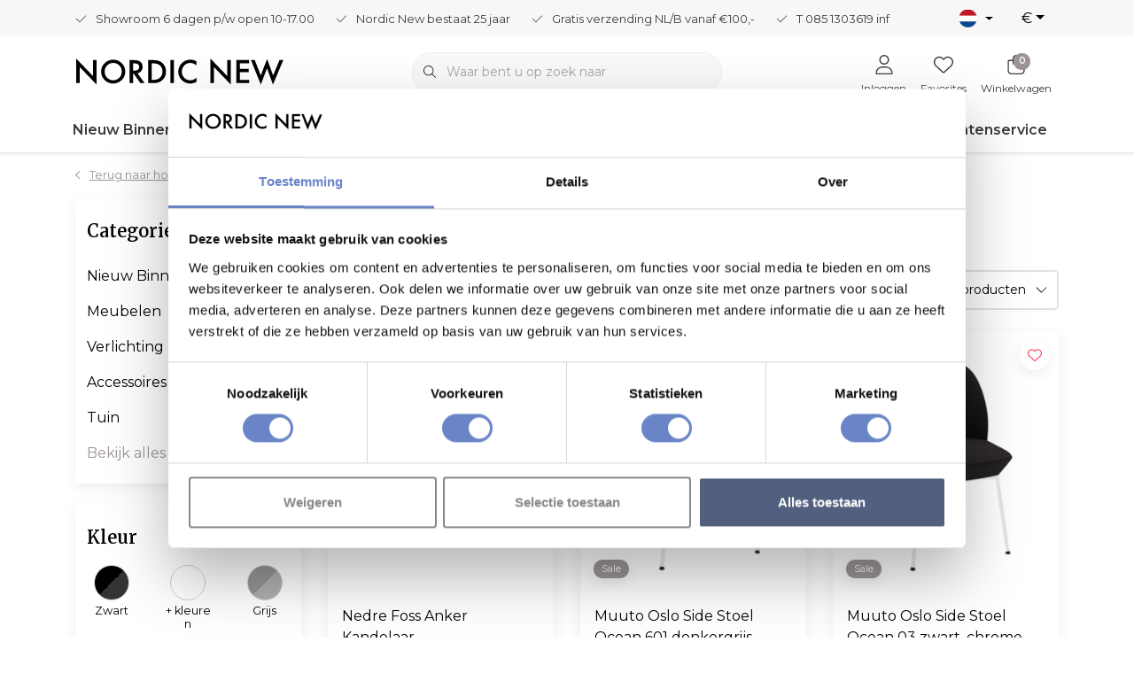

--- FILE ---
content_type: text/html;charset=utf-8
request_url: https://www.nordicnew.nl/nl/tags/anderssen-voll/
body_size: 52048
content:
<!DOCTYPE html>
<html lang="nl" data-theme='light'>
  <head>
        <meta charset="utf-8"/>
<!-- [START] 'blocks/head.rain' -->
<!--

  (c) 2008-2026 Lightspeed Netherlands B.V.
  http://www.lightspeedhq.com
  Generated: 24-01-2026 @ 01:44:41

-->
<link rel="canonical" href="https://www.nordicnew.nl/nl/tags/anderssen-voll/"/>
<link rel="next" href="https://www.nordicnew.nl/nl/tags/anderssen-voll/page2.html"/>
<link rel="alternate" href="https://www.nordicnew.nl/nl/index.rss" type="application/rss+xml" title="Nieuwe producten"/>
<meta name="robots" content="noodp,noydir"/>
<link href="https://plus.google.com/b/116655426627854685017/dashboard/overview/getstarted?hl=nl&amp;service=plus" rel="publisher"/>
<meta name="google-site-verification" content="vKdRwQhgtgnQXl54IbHkr1IkSQQwrH3VhmrsUa2OlM8"/>
<meta name="google-site-verification" content="2j_68gEQdQ4vULeIqqQgSKqH0_7B3i9125GbdysoU-4"/>
<meta name="google-site-verification" content="4Tp-XEdEotbfje_sDRAf9uc91mam5iabo3O0KPPMNBU"/>
<meta name="google-site-verification" content="2FuG6AecfYm_EQLp7F5Uyhhc6ATQF7MM7R5UyaBOObw"/>
<meta name="google-site-verification" content="TislcsshfOX6MgcTcTRZhiP3wDuMgNnj4MAR5At2R3w"/>
<meta property="og:url" content="https://www.nordicnew.nl/nl/tags/anderssen-voll/?source=facebook"/>
<meta property="og:site_name" content="Nordic New"/>
<meta property="og:title" content="anderssen&amp;voll"/>
<meta property="og:description" content="Als u op zoek bent naar mooie Scandinavisch design meubels en verlichting dan is de online shop Nordic New helemaal geweldig voor u. Ontdek ook de grote en ruim"/>
<script>
(function(){function t(t,e,r){if("cookie"===t){var n=document.cookie.split(";");for(var o=0;o<n.length;o++){var i=n[o].split("=");if(i[0].trim()===e)return i[1]}}else if("localStorage"===t)return localStorage.getItem(e);else if("jsVariable"===t)return window[e];else console.warn("invalid uid source",t)}function e(e,r,n){var o=document.createElement("script");o.async=!0,o.src=r,e.insertBefore(o,n)}function r(r,n,o,i,a){var c,s=!1;try{var u=navigator.userAgent,f=/Version\/([0-9\._]+)(.*Mobile)?.*Safari.*/.exec(u);f&&parseFloat(f[1])>=16.4&&(c=t(o,i,""),s=!0)}catch(t){console.error(t)}var l=window[a]=window[a]||[];l.push({"gtm.start":(new Date).getTime(),event:"gtm.js"});var g=r+"/script.js?id="+n+(s?"&enableCK=true":"")+(c?"&mcookie="+encodeURIComponent(c):""),d=document.getElementsByTagName("script")[0];e(d.parentNode,g,d)}r('https://toekomst.nordicnew.nl',"GTM-MD4SG4L","cookie","_taggingmk","dataLayer")})();
</script>
<script src="https://www.googletagmanager.com/gtag/js?id=AW-1024508406"></script>
<script>
  window.dataLayer = window.dataLayer || [];
    function gtag(){dataLayer.push(arguments);}
    gtag('js', new Date());

    gtag('config', 'AW-1024508406',
{ 'allow_enhanced_conversions' : true });
</script>
<!--[if lt IE 9]>
<script src="https://cdn.webshopapp.com/assets/html5shiv.js?2025-02-20"></script>
<![endif]-->
<!-- [END] 'blocks/head.rain' -->
    	<title>anderssen&amp;voll - Nordic New</title>
  <meta name="description" content="Als u op zoek bent naar mooie Scandinavisch design meubels en verlichting dan is de online shop Nordic New helemaal geweldig voor u. Ontdek ook de grote en ruim" />
  <meta name="keywords" content="anderssen&amp;voll, design meubels, meubels, design, design verlichting, design accessoires,  showroom, online shop,Fritz Hansen, Gubi, Hay, Muuto, Tom Dixon, Vipp design, Design House Stockholm, Artek Finland, Kay Bojesen, Normann copenhagen, Menu,  Vit" />
	<meta http-equiv="X-UA-Compatible" content="IE=Edge">
  <meta name="viewport" content="width=device-width, initial-scale=1, shrink-to-fit=no">
	<meta name="theme-color" content="#9c9494">
	<meta name="msapplication-config" content="https://cdn.webshopapp.com/shops/9368/themes/180875/assets/browserconfig.xml?20260122131327">
	<meta name="google-site-verification" content="o17bhiwIJb4aQg5Q7Nn_ZQshyoSONJmGM7opj27OqEE" />
	<meta name="MobileOptimized" content="320">
	<meta name="HandheldFriendly" content="true">
  <meta property="og:title" content="anderssen&amp;voll">
  <meta property="og:type" content="website"> 
  <meta property="og:site_name" content="Nordic New">
  <meta property="og:url" content="https://www.nordicnew.nl/">
    <meta property="og:image" content="https://cdn.webshopapp.com/shops/9368/themes/180875/v/1609041/assets/logo.png?20221125173045">
  		<link rel="preload" as="style" href="//fonts.googleapis.com/css?family=Merriweather:300,400,600&amp;display=swap">
		<link rel="preload" as="style" href="//fonts.googleapis.com/css?family=Montserrat:300,400,600&amp;display=swap">
	  	<link rel="preconnect" href="https://ajax.googleapis.com">	
	 	<link rel="preconnect" href="https://cdn.webshopapp.com/">
	<link rel="preconnect" href="//assets.webshopapp.com/">
	<link rel="preconnect" href="https://fonts.googleapis.com">
	<link rel="preconnect" href="https://fonts.gstatic.com" crossorigin>
	<link rel="preconnect" href="//www.gstatic.com" crossorigin="anonymous">
  <link rel="dns-prefetch" href="https://ajax.googleapis.com">
		<link rel="dns-prefetch" href="https://cdn.webshopapp.com/">
	<link rel="dns-prefetch" href="https://assets.webshopapp.com">	
	<link rel="dns-prefetch" href="https://fonts.googleapis.com">
	<link rel="dns-prefetch" href="https://fonts.gstatic.com" crossorigin>
	<link rel="dns-prefetch" href="//www.gstatic.com" crossorigin="anonymous">
	<link rel="preload" as="script" href="https://cdn.webshopapp.com/shops/9368/themes/180875/assets/js-jquery-min.js?20260122131327">
	<link rel="preload" as="script" href="//cdn.webshopapp.com/shops/328021/files/396250402/script-min.js">
		<link rel="preload" as="style" href="https://cdn.webshopapp.com/shops/9368/themes/180875/assets/css-bootstrap-min.css?20260122131327" />
  <link rel="preload" as="style" href="https://cdn.webshopapp.com/shops/9368/themes/180875/assets/css-skeleton.css?20260122131327" />
	<link rel="preload" as="style" href="https://cdn.webshopapp.com/shops/9368/themes/180875/assets/css-swiper.css?20260122131327" />
	<link rel="preload" as="style" href="https://cdn.webshopapp.com/shops/9368/themes/180875/assets/css-theme.css?20260122131327" />
	<link rel="preload" as="style" href="https://cdn.webshopapp.com/shops/9368/themes/180875/assets/style.css?20260122131327" />
	<link rel="preload" as="script" href="https://cdn.webshopapp.com/shops/9368/themes/180875/assets/js-custom.js?20260122131327">
	<link rel="shortcut icon" type="image/x-icon" href="https://cdn.webshopapp.com/shops/9368/themes/180875/v/1602609/assets/favicon.ico?20221123163116">
	<link rel="apple-touch-icon" href="https://cdn.webshopapp.com/shops/9368/themes/180875/v/1602609/assets/favicon.ico?20221123163116">
	<link rel="preload" as="script" href="//cdn.webshopapp.com/shops/328021/themes/177518/assets/fa-min.js"/>
	  <script defer src="//cdn.webshopapp.com/shops/328021/themes/177518/assets/fa-min.js"></script>
		<link href="//fonts.googleapis.com/css?family=Merriweather:300,400,600&amp;display=swap" rel="stylesheet" media="all">
		<link href="//fonts.googleapis.com/css?family=Montserrat:300,400,600&amp;display=swap" rel="stylesheet" media="all">
	  <link rel="stylesheet" href="https://cdn.webshopapp.com/shops/9368/themes/180875/assets/css-bootstrap-min.css?20260122131327" media="all" />
		<link rel="stylesheet" href="https://cdn.webshopapp.com/shops/9368/themes/180875/assets/css-skeleton.css?20260122131327?331" media="all" />	<link rel="stylesheet" href="https://cdn.webshopapp.com/shops/9368/themes/180875/assets/css-swiper.css?20260122131327" media="all" />
	<link rel="stylesheet" href="https://cdn.webshopapp.com/shops/9368/themes/180875/assets/css-theme.css?20260122131327" media="all" />
	<link rel="stylesheet" href="https://cdn.webshopapp.com/shops/9368/themes/180875/assets/custom.css?20260122131327" media="all" />
			<script src="https://cdn.webshopapp.com/shops/9368/themes/180875/assets/js-jquery-min.js?20260122131327"></script>
		<script defer src="https://cdn.webshopapp.com/assets/gui.js?2025-02-20"></script>
	<script type="application/ld+json">
[
	  {
    "@context": "https://schema.org/",
    "@type": "Organization",
    "url": "https://www.nordicnew.nl/nl/",
    "name": "Nordic New",
    "legalName": "Nordic New",
    "description": "Als u op zoek bent naar mooie Scandinavisch design meubels en verlichting dan is de online shop Nordic New helemaal geweldig voor u. Ontdek ook de grote en ruim",
    "logo": "https://cdn.webshopapp.com/shops/9368/themes/180875/v/1609041/assets/logo.png?20221125173045",
    "image": "https://cdn.webshopapp.com/shops/9368/themes/180875/v/2797415/assets/headline-1-image.jpg?20260116094229",
    "contactPoint": {
      "@type": "ContactPoint",
      "contactType": "Customer service",
      "telephone": "+31 (0) 85 1303619"
    },
    "address": {
      "@type": "PostalAddress",
      "streetAddress": "Amethistweg 53",
      "addressLocality": "Bleiswijk",
      "postalCode": "2665 NT ",
      "addressCountry": "Nederland"
    }
  }
  ,
  {
    "@context": "https://schema.org/",
    "@type": "BreadcrumbList",
    "itemListElement":
    [
      {
        "@type": "ListItem",
        "position": 1,
        "item": {
          "@id": "https://www.nordicnew.nl/nl/",
          "name": "Home"
        }
      },
            {
        "@type": "ListItem",
        "position": 2,
        "item":	{
          "@id": "https://www.nordicnew.nl/nl/tags/",
          "name": "Tags"
        }
      },            {
        "@type": "ListItem",
        "position": 3,
        "item":	{
          "@id": "https://www.nordicnew.nl/nl/tags/anderssen-voll/",
          "name": "anderssen&amp;voll"
        }
      }          ]
  }
      	]
</script>  <link rel="preconnect" href="https://fonts.googleapis.com">
  <link rel="preconnect" href="https://fonts.gstatic.com" crossorigin>
  <link href="https://fonts.googleapis.com/css2?family=Merriweather:wght@900&display=swap" rel="stylesheet">


  </head>
  <body class="body my-0 layout-custom">
    <div id="wrapper" class="wrapper">
              <header id="header" class="header header-usps up header-other header-navbar-below pb-lg-0 pb-2 transistion">
    <div class="header-usp py-2">
  <div class="container">
    <div class="row align-items-center">
      <div class="col-lg-10 col-12">
                        <div id="swiper-header-usp" class="usp-inner swiper-container swiper-header-usp" data-swiper="1" data-slidesperview="3" data-spacebetween="0" data-speed="1500" data-breakpoints="{&quot;0&quot;:{&quot;slidesPerView&quot;:1},&quot;481&quot;:{&quot;slidesPerView&quot;:2},&quot;992&quot;:{&quot;slidesPerView&quot;:&quot;auto&quot;}}">
          <div class="swiper-wrapper">
          <div class="swiper-slide"><div class="usp text-truncate mr-4"><i class="fal fa-check"></i>Showroom 6 dagen p/w open 10-17.00</div></div><div class="swiper-slide"><div class="usp text-truncate mr-4"><i class="fal fa-check"></i>Nordic New bestaat 25 jaar</div></div><div class="swiper-slide"><div class="usp text-truncate mr-4"><i class="fal fa-check"></i>Gratis verzending NL/B vanaf €100,-</div></div><div class="swiper-slide"><div class="usp text-truncate mr-4"><i class="fal fa-check"></i>T 085 1303619 <a href="/cdn-cgi/l/email-protection" class="__cf_email__" data-cfemail="98f1f6fef7d8f6f7eafcf1fbf6fdefb6f6f4">[email&#160;protected]</a></div></div>          </div>
        </div>
              </div>
            <div class="col-lg-2 col-12 d-lg-block d-none">
        <ul class="nav align-items-center justify-content-end ml-lg-auto">
                                        <li class="top-nav-item text-right mx-3">
            <div class="mobile-navigation nav justify-content-end">
                            <a href="javascript:;" class="language language-nl d-flex align-items-center text-body dropdown-toggle" data-target="#sidenav-langval" data-toggle="sidenav" ><span class="flag"></span></a>
                          </div>
          </li>
                              <li class="mobile-navigation top-nav-item text-right mx-3">
                        <a href="javascript:;" class="currency dropdown-toggle text-body dropdown-toggle" data-target="#sidenav-langval" data-toggle="sidenav" >€</a>
                      </li>
                  </ul>
      </div>
          </div>
  </div>
</div>

    <div class="container text-truncate">
    <div class="row align-items-center">
            <div class="logo col-lg-4 order-lg-1 col-7 order-1 py-2">
                	<a href="https://www.nordicnew.nl/nl/" title="Nordic New">
	<img src="https://cdn.webshopapp.com/shops/344072/files/414699935/img-logo-nordic-new.svg" alt="Nordic New" width="" height="30">
</a>

              </div>
                        <div class="col-lg-4 position-static my-lg-2 order-lg-2 order-4 d-flex align-items-center">
        <div class="mobile-navigation"><a href="javascript:;" title="Menu" data-target="#sidenav-menu" class="d-lg-none d-inline-block mr-3"><i class="fal fa-bars text-secondary"></i></a></div>
                <div id="search" class="w-100">
   <form action="https://www.nordicnew.nl/nl/search/" method="get" id="formSearch" class="d-flex align-items-center">
     <a href="javascript:;" title="close" onclick="closeEverything();return false;" class="menu-close icon icon-shape"><i class="far fa-close"></i></a>
     <div class="form-group flex-fill mb-0 border">
	<div class="input-group border-0 overflow-hidden">
    <div class="input-group-text border-0 rounded-0"><i class="fal fa-search text-dark"></i></div>    <input class="form-control form-control-alternative form-icon border-0" value="" placeholder="Waar bent u op zoek naar" type="search" name="q" autocomplete="off">
  </div>
</div>

   </form>
  <div class="autocomplete">
         <div class="results shadow">
            <div class="container">
               <div class="row py-3">
                 <div class="col-lg-4 col-12 order-lg-1 order-1">
                     <div class="search-box">
                        <div class="title-box h4 mb-3">Ik ben op zoek naar</div>
                        <ul class="list-unstyled ism-results-list"></ul>
                     </div>
                  </div>
                  <div class="col-lg-8 col-12  order-lg-2 order-2">
                    <div class="title-box h4 mb-3">Zoekresultaten voor <b class="query">...</b></div>
                    <div class="products products-box products-livesearch clear"></div>
                    <div class="notfound">Geen producten gevonden...</div>
                    <a class="btn btn-secondary item-add-btn more clear" href="https://www.nordicnew.nl/nl/search/">Bekijk alle resultaten</a>
                  </div>
               </div>
            </div>
         </div>
      </div>
</div>

              </div>
                  <div class="col-lg-4 justify-content-end col-5 position-static order-lg-4 order-3">
                <div id="header-items" class="navbar navbar-expand-lg p-0 position-static justify-content-end">
   <ul class="mobile-navigation justify-content-end order-lg-2 order-1 navbar-nav ml-lg-auto m-0">
      <li class="nav-item nav-account text-center mr-0">
                 					         <a href="https://www.nordicnew.nl/nl/account/" title="Inloggen" data-target="#sidenav-account" class="nav-link nav-link-icon"><i class="fal fa-lg fa-user"></i><small class="menu-text">Inloggen</small></a>
               </li>
            <li class="nav-item nav-favorites text-center mr-0">
         <a href="https://www.nordicnew.nl/nl/account/wishlist/" title="Favorites" class="nav-link nav-link-icon"><i class="fal fa-lg fa-heart"></i><small class="menu-text">Favorites</small></a>
      </li>
                        <li class="nav-item nav-cart mr-0 text-center">
         <a href="https://www.nordicnew.nl/nl/cart/" title="Winkelwagen" data-target="#sidenav-cart" class="nav-link nav-link-icon">
         <span class="badge badge-pill badge-secondary badge-header">0</span><i class="fal fa-lg fa-shopping-bag"></i><small class="menu-text">Winkelwagen</small>
         </a>
      </li>
   </ul>
</div>

      </div>
    </div>
  </div>
        <div class="navigation position-static col-12 order-4">
<div class="container position-relative">
  
	
<nav class="navbar navbar-3 navbar-expand-lg p-0 position-static text-truncate row">
  <div class="collapse navbar-collapse">
        				  <ul class="navbar-nav mr-0">
            <li class="nav-item mr-0 nav-subs">
      <a class="nav-link text-truncate" href="https://www.nordicnew.nl/nl/nieuw-binnen/">Nieuw Binnen</a>
                      <li class="nav-item mr-0">
      <a class="nav-link text-truncate" href="https://www.nordicnew.nl/nl/meubelen/">Meubelen</a>
            			<div class="subnav ism-dropdown shadow">
  <div class="container position-relative">
    <div class="row">
            <div class="col-lg-9">
        <div class="row">  
                                                              <ul class="subnav-col col-6 col-lg-4 col-xl-3 list-unstyled m-0">
                    <li class="subitem text-truncate">
            <a href="https://www.nordicnew.nl/nl/meubelen/banken/" title="Banken"><strong>Banken</strong></a>
            <ul class="subnav-col list-unstyled m-0 mb-3">
                          </ul>
          </li>
                    <li class="subitem text-truncate">
            <a href="https://www.nordicnew.nl/nl/meubelen/lounge-stoelen/" title="Lounge stoelen"><strong>Lounge stoelen</strong></a>
            <ul class="subnav-col list-unstyled m-0 mb-3">
                          </ul>
          </li>
                    <li class="subitem text-truncate">
            <a href="https://www.nordicnew.nl/nl/meubelen/poefs/" title="Poefs"><strong>Poefs</strong></a>
            <ul class="subnav-col list-unstyled m-0 mb-3">
                          </ul>
          </li>
                    <li class="subitem text-truncate">
            <a href="https://www.nordicnew.nl/nl/meubelen/stoelen/" title="Stoelen"><strong>Stoelen</strong></a>
            <ul class="subnav-col list-unstyled m-0 mb-3">
                          </ul>
          </li>
                  </ul>
                <ul class="subnav-col col-6 col-lg-4 col-xl-3 list-unstyled m-0">
                    <li class="subitem text-truncate">
            <a href="https://www.nordicnew.nl/nl/meubelen/tafels/" title="Tafels"><strong>Tafels</strong></a>
            <ul class="subnav-col list-unstyled m-0 mb-3">
                          </ul>
          </li>
                    <li class="subitem text-truncate">
            <a href="https://www.nordicnew.nl/nl/meubelen/bar-counter-krukken/" title="Bar / Counter krukken"><strong>Bar / Counter krukken</strong></a>
            <ul class="subnav-col list-unstyled m-0 mb-3">
                          </ul>
          </li>
                    <li class="subitem text-truncate">
            <a href="https://www.nordicnew.nl/nl/meubelen/krukken/" title="Krukken"><strong>Krukken</strong></a>
            <ul class="subnav-col list-unstyled m-0 mb-3">
                          </ul>
          </li>
                    <li class="subitem text-truncate">
            <a href="https://www.nordicnew.nl/nl/meubelen/salon-bijzettafels/" title="Salon - bijzettafels"><strong>Salon - bijzettafels</strong></a>
            <ul class="subnav-col list-unstyled m-0 mb-3">
                          </ul>
          </li>
                  </ul>
                <ul class="subnav-col col-6 col-lg-4 col-xl-3 list-unstyled m-0">
                    <li class="subitem text-truncate">
            <a href="https://www.nordicnew.nl/nl/meubelen/kasten/" title="Kasten"><strong>Kasten</strong></a>
            <ul class="subnav-col list-unstyled m-0 mb-3">
                          </ul>
          </li>
                    <li class="subitem text-truncate">
            <a href="https://www.nordicnew.nl/nl/meubelen/bureaustoelen/" title="Bureaustoelen"><strong>Bureaustoelen</strong></a>
            <ul class="subnav-col list-unstyled m-0 mb-3">
                          </ul>
          </li>
                    <li class="subitem text-truncate">
            <a href="https://www.nordicnew.nl/nl/meubelen/bureaus/" title=" Bureaus"><strong> Bureaus</strong></a>
            <ul class="subnav-col list-unstyled m-0 mb-3">
                          </ul>
          </li>
                    <li class="subitem text-truncate">
            <a href="https://www.nordicnew.nl/nl/meubelen/trolley/" title="Trolley"><strong>Trolley</strong></a>
            <ul class="subnav-col list-unstyled m-0 mb-3">
                          </ul>
          </li>
                  </ul>
                <ul class="subnav-col col-6 col-lg-4 col-xl-3 list-unstyled m-0">
                    <li class="subitem text-truncate">
            <a href="https://www.nordicnew.nl/nl/meubelen/trap-opstapje/" title="Trap &amp; opstapje"><strong>Trap &amp; opstapje</strong></a>
            <ul class="subnav-col list-unstyled m-0 mb-3">
                          </ul>
          </li>
                    <li class="subitem text-truncate">
            <a href="https://www.nordicnew.nl/nl/meubelen/bench/" title="Bench"><strong>Bench</strong></a>
            <ul class="subnav-col list-unstyled m-0 mb-3">
                          </ul>
          </li>
                    <li class="subitem text-truncate">
            <a href="https://www.nordicnew.nl/nl/meubelen/bed-day-bed/" title="Bed / Day Bed"><strong>Bed / Day Bed</strong></a>
            <ul class="subnav-col list-unstyled m-0 mb-3">
                          </ul>
          </li>
                    <li class="subitem text-truncate">
            <a href="https://www.nordicnew.nl/nl/meubelen/onderdelen/" title="Onderdelen"><strong>Onderdelen</strong></a>
            <ul class="subnav-col list-unstyled m-0 mb-3">
                          </ul>
          </li>
                  </ul>
                <ul class="subnav-col col-6 col-lg-4 col-xl-3 list-unstyled m-0">
                    <li class="subitem text-truncate">
            <a href="https://www.nordicnew.nl/nl/meubelen/kamerscherm-screen-room-divider/" title="Kamerscherm / Screen / Room divider"><strong>Kamerscherm / Screen / Room divider</strong></a>
            <ul class="subnav-col list-unstyled m-0 mb-3">
                          </ul>
          </li>
                  </ul>
                      </div>
      </div>
                  <div class="subnav-col col-lg-3 col-6 justify-self-end list-unstyled ml-auto">
        <div class="title-box d-flex align-items-center justify-content-between mb-2">Topmerken<a href="https://www.nordicnew.nl/nl/brands/" title="Topmerken" class="btn-link small">Alle merken</a></div>
        <div class="content-box row no-gutters mb-3">
                    	                                                <div class="col-lg-4 col-12">
              <a href="https://www.nordicnew.nl/nl/brands/artek/" title="Artek " class="d-block m-1 brand-border">
                                			      <img src="https://cdn.webshopapp.com/shops/9368/files/389903060/103x47x1/artek.jpg" data-src="https://cdn.webshopapp.com/shops/9368/files/389903060/103x47x1/artek.jpg" loading="lazy" class="img-fluid border lazy" alt="Image" width="103" height="47" >
  
                              </a>
            </div>
                    	                                                <div class="col-lg-4 col-12">
              <a href="https://www.nordicnew.nl/nl/brands/audo/" title="Audo" class="d-block m-1 brand-border">
                                			      <img src="https://cdn.webshopapp.com/shops/9368/files/432262991/103x47x1/audo.jpg" data-src="https://cdn.webshopapp.com/shops/9368/files/432262991/103x47x1/audo.jpg" loading="lazy" class="img-fluid border lazy" alt="Image" width="103" height="47" >
  
                              </a>
            </div>
                    	                                                <div class="col-lg-4 col-12">
              <a href="https://www.nordicnew.nl/nl/brands/fritz-hansen/" title="Fritz Hansen" class="d-block m-1 brand-border">
                                			      <img src="https://cdn.webshopapp.com/shops/9368/files/427728418/103x47x1/fritz-hansen.jpg" data-src="https://cdn.webshopapp.com/shops/9368/files/427728418/103x47x1/fritz-hansen.jpg" loading="lazy" class="img-fluid border lazy" alt="Image" width="103" height="47" >
  
                              </a>
            </div>
                    	                                                <div class="col-lg-4 col-12">
              <a href="https://www.nordicnew.nl/nl/brands/gubi/" title="Gubi " class="d-block m-1 brand-border">
                                			      <img src="https://cdn.webshopapp.com/shops/9368/files/418226943/103x47x1/gubi.jpg" data-src="https://cdn.webshopapp.com/shops/9368/files/418226943/103x47x1/gubi.jpg" loading="lazy" class="img-fluid border lazy" alt="Image" width="103" height="47" >
  
                              </a>
            </div>
                    	                                                <div class="col-lg-4 col-12">
              <a href="https://www.nordicnew.nl/nl/brands/hay/" title="Hay " class="d-block m-1 brand-border">
                                			      <img src="https://cdn.webshopapp.com/shops/9368/files/210166841/103x47x1/hay.jpg" data-src="https://cdn.webshopapp.com/shops/9368/files/210166841/103x47x1/hay.jpg" loading="lazy" class="img-fluid border lazy" alt="Image" width="103" height="47" >
  
                              </a>
            </div>
                    	                                                <div class="col-lg-4 col-12">
              <a href="https://www.nordicnew.nl/nl/brands/louis-poulsen/" title="Louis Poulsen " class="d-block m-1 brand-border">
                                			      <img src="https://cdn.webshopapp.com/shops/9368/files/418226300/103x47x1/louis-poulsen.jpg" data-src="https://cdn.webshopapp.com/shops/9368/files/418226300/103x47x1/louis-poulsen.jpg" loading="lazy" class="img-fluid border lazy" alt="Image" width="103" height="47" >
  
                              </a>
            </div>
                    	                                                <div class="col-lg-4 col-12">
              <a href="https://www.nordicnew.nl/nl/brands/montana-furniture/" title="Montana Furniture " class="d-block m-1 brand-border">
                                			      <img src="https://cdn.webshopapp.com/shops/9368/files/423805603/103x47x1/montana-furniture.jpg" data-src="https://cdn.webshopapp.com/shops/9368/files/423805603/103x47x1/montana-furniture.jpg" loading="lazy" class="img-fluid border lazy" alt="Image" width="103" height="47" >
  
                              </a>
            </div>
                    	                                                <div class="col-lg-4 col-12">
              <a href="https://www.nordicnew.nl/nl/brands/muuto-2/" title="Muuto" class="d-block m-1 brand-border">
                                			      <img src="https://cdn.webshopapp.com/shops/9368/files/490395679/103x47x1/muuto.jpg" data-src="https://cdn.webshopapp.com/shops/9368/files/490395679/103x47x1/muuto.jpg" loading="lazy" class="img-fluid border lazy" alt="Image" width="103" height="47" >
  
                              </a>
            </div>
                    	                                                <div class="col-lg-4 col-12">
              <a href="https://www.nordicnew.nl/nl/brands/normann-copenhagen/" title="Normann Copenhagen " class="d-block m-1 brand-border">
                                			      <img src="https://cdn.webshopapp.com/shops/9368/files/4726554/103x47x1/normann-copenhagen.jpg" data-src="https://cdn.webshopapp.com/shops/9368/files/4726554/103x47x1/normann-copenhagen.jpg" loading="lazy" class="img-fluid border lazy" alt="Image" width="103" height="47" >
  
                              </a>
            </div>
                  </div>
              </div>
          </div>
    <div class="button-box col-12 my-3 text-center">					
		  <a href="https://www.nordicnew.nl/nl/meubelen/" class="btn btn-secondary btn-icon  rounded-pill" title="Bekijk alle categorieën" >Bekijk alle categorieën</a>
</div>
  </div>
</div>

    </li>
                    <li class="nav-item mr-0">
      <a class="nav-link text-truncate" href="https://www.nordicnew.nl/nl/verlichting/">Verlichting</a>
            			<div class="subnav ism-dropdown shadow">
  <div class="container position-relative">
    <div class="row">
            <div class="col-lg-9">
        <div class="row">  
                                                              <ul class="subnav-col col-6 col-lg-4 col-xl-3 list-unstyled m-0">
                    <li class="subitem text-truncate">
            <a href="https://www.nordicnew.nl/nl/verlichting/hanglampen/" title="Hanglampen"><strong>Hanglampen</strong></a>
            <ul class="subnav-col list-unstyled m-0 mb-3">
                          </ul>
          </li>
                    <li class="subitem text-truncate">
            <a href="https://www.nordicnew.nl/nl/verlichting/portable-lampen/" title="Portable Lampen "><strong>Portable Lampen </strong></a>
            <ul class="subnav-col list-unstyled m-0 mb-3">
                          </ul>
          </li>
                  </ul>
                <ul class="subnav-col col-6 col-lg-4 col-xl-3 list-unstyled m-0">
                    <li class="subitem text-truncate">
            <a href="https://www.nordicnew.nl/nl/verlichting/tafellampen/" title="Tafellampen"><strong>Tafellampen</strong></a>
            <ul class="subnav-col list-unstyled m-0 mb-3">
                          </ul>
          </li>
                    <li class="subitem text-truncate">
            <a href="https://www.nordicnew.nl/nl/verlichting/vloerlampen/" title="Vloerlampen"><strong>Vloerlampen</strong></a>
            <ul class="subnav-col list-unstyled m-0 mb-3">
                          </ul>
          </li>
                  </ul>
                <ul class="subnav-col col-6 col-lg-4 col-xl-3 list-unstyled m-0">
                    <li class="subitem text-truncate">
            <a href="https://www.nordicnew.nl/nl/verlichting/wandlampen/" title="Wandlampen"><strong>Wandlampen</strong></a>
            <ul class="subnav-col list-unstyled m-0 mb-3">
                          </ul>
          </li>
                    <li class="subitem text-truncate">
            <a href="https://www.nordicnew.nl/nl/verlichting/bureaulampen/" title="Bureaulampen"><strong>Bureaulampen</strong></a>
            <ul class="subnav-col list-unstyled m-0 mb-3">
                          </ul>
          </li>
                  </ul>
                <ul class="subnav-col col-6 col-lg-4 col-xl-3 list-unstyled m-0">
                    <li class="subitem text-truncate">
            <a href="https://www.nordicnew.nl/nl/verlichting/plafondlampen/" title="Plafondlampen"><strong>Plafondlampen</strong></a>
            <ul class="subnav-col list-unstyled m-0 mb-3">
                          </ul>
          </li>
                    <li class="subitem text-truncate">
            <a href="https://www.nordicnew.nl/nl/verlichting/buitenverlichting/" title="Buitenverlichting"><strong>Buitenverlichting</strong></a>
            <ul class="subnav-col list-unstyled m-0 mb-3">
                          </ul>
          </li>
                  </ul>
                <ul class="subnav-col col-6 col-lg-4 col-xl-3 list-unstyled m-0">
                    <li class="subitem text-truncate">
            <a href="https://www.nordicnew.nl/nl/verlichting/lichtbronnen-accessoires/" title="Lichtbronnen &amp; accessoires"><strong>Lichtbronnen &amp; accessoires</strong></a>
            <ul class="subnav-col list-unstyled m-0 mb-3">
                          </ul>
          </li>
                  </ul>
                      </div>
      </div>
                  <div class="subnav-col col-lg-3 col-6 justify-self-end list-unstyled ml-auto">
        <div class="title-box d-flex align-items-center justify-content-between mb-2">Topmerken<a href="https://www.nordicnew.nl/nl/brands/" title="Topmerken" class="btn-link small">Alle merken</a></div>
        <div class="content-box row no-gutters mb-3">
                    	                                                <div class="col-lg-4 col-12">
              <a href="https://www.nordicnew.nl/nl/brands/artek/" title="Artek " class="d-block m-1 brand-border">
                                			      <img src="https://cdn.webshopapp.com/shops/9368/files/389903060/103x47x1/artek.jpg" data-src="https://cdn.webshopapp.com/shops/9368/files/389903060/103x47x1/artek.jpg" loading="lazy" class="img-fluid border lazy" alt="Image" width="103" height="47" >
  
                              </a>
            </div>
                    	                                                <div class="col-lg-4 col-12">
              <a href="https://www.nordicnew.nl/nl/brands/audo/" title="Audo" class="d-block m-1 brand-border">
                                			      <img src="https://cdn.webshopapp.com/shops/9368/files/432262991/103x47x1/audo.jpg" data-src="https://cdn.webshopapp.com/shops/9368/files/432262991/103x47x1/audo.jpg" loading="lazy" class="img-fluid border lazy" alt="Image" width="103" height="47" >
  
                              </a>
            </div>
                    	                                                <div class="col-lg-4 col-12">
              <a href="https://www.nordicnew.nl/nl/brands/fritz-hansen/" title="Fritz Hansen" class="d-block m-1 brand-border">
                                			      <img src="https://cdn.webshopapp.com/shops/9368/files/427728418/103x47x1/fritz-hansen.jpg" data-src="https://cdn.webshopapp.com/shops/9368/files/427728418/103x47x1/fritz-hansen.jpg" loading="lazy" class="img-fluid border lazy" alt="Image" width="103" height="47" >
  
                              </a>
            </div>
                    	                                                <div class="col-lg-4 col-12">
              <a href="https://www.nordicnew.nl/nl/brands/gubi/" title="Gubi " class="d-block m-1 brand-border">
                                			      <img src="https://cdn.webshopapp.com/shops/9368/files/418226943/103x47x1/gubi.jpg" data-src="https://cdn.webshopapp.com/shops/9368/files/418226943/103x47x1/gubi.jpg" loading="lazy" class="img-fluid border lazy" alt="Image" width="103" height="47" >
  
                              </a>
            </div>
                    	                                                <div class="col-lg-4 col-12">
              <a href="https://www.nordicnew.nl/nl/brands/hay/" title="Hay " class="d-block m-1 brand-border">
                                			      <img src="https://cdn.webshopapp.com/shops/9368/files/210166841/103x47x1/hay.jpg" data-src="https://cdn.webshopapp.com/shops/9368/files/210166841/103x47x1/hay.jpg" loading="lazy" class="img-fluid border lazy" alt="Image" width="103" height="47" >
  
                              </a>
            </div>
                    	                                                <div class="col-lg-4 col-12">
              <a href="https://www.nordicnew.nl/nl/brands/louis-poulsen/" title="Louis Poulsen " class="d-block m-1 brand-border">
                                			      <img src="https://cdn.webshopapp.com/shops/9368/files/418226300/103x47x1/louis-poulsen.jpg" data-src="https://cdn.webshopapp.com/shops/9368/files/418226300/103x47x1/louis-poulsen.jpg" loading="lazy" class="img-fluid border lazy" alt="Image" width="103" height="47" >
  
                              </a>
            </div>
                    	                                                <div class="col-lg-4 col-12">
              <a href="https://www.nordicnew.nl/nl/brands/montana-furniture/" title="Montana Furniture " class="d-block m-1 brand-border">
                                			      <img src="https://cdn.webshopapp.com/shops/9368/files/423805603/103x47x1/montana-furniture.jpg" data-src="https://cdn.webshopapp.com/shops/9368/files/423805603/103x47x1/montana-furniture.jpg" loading="lazy" class="img-fluid border lazy" alt="Image" width="103" height="47" >
  
                              </a>
            </div>
                    	                                                <div class="col-lg-4 col-12">
              <a href="https://www.nordicnew.nl/nl/brands/muuto-2/" title="Muuto" class="d-block m-1 brand-border">
                                			      <img src="https://cdn.webshopapp.com/shops/9368/files/490395679/103x47x1/muuto.jpg" data-src="https://cdn.webshopapp.com/shops/9368/files/490395679/103x47x1/muuto.jpg" loading="lazy" class="img-fluid border lazy" alt="Image" width="103" height="47" >
  
                              </a>
            </div>
                    	                                                <div class="col-lg-4 col-12">
              <a href="https://www.nordicnew.nl/nl/brands/normann-copenhagen/" title="Normann Copenhagen " class="d-block m-1 brand-border">
                                			      <img src="https://cdn.webshopapp.com/shops/9368/files/4726554/103x47x1/normann-copenhagen.jpg" data-src="https://cdn.webshopapp.com/shops/9368/files/4726554/103x47x1/normann-copenhagen.jpg" loading="lazy" class="img-fluid border lazy" alt="Image" width="103" height="47" >
  
                              </a>
            </div>
                  </div>
              </div>
          </div>
    <div class="button-box col-12 my-3 text-center">					
		  <a href="https://www.nordicnew.nl/nl/verlichting/" class="btn btn-secondary btn-icon  rounded-pill" title="Bekijk alle categorieën" >Bekijk alle categorieën</a>
</div>
  </div>
</div>

    </li>
                    <li class="nav-item mr-0">
      <a class="nav-link text-truncate" href="https://www.nordicnew.nl/nl/accessoires/">Accessoires</a>
            			<div class="subnav ism-dropdown shadow">
  <div class="container position-relative">
    <div class="row">
            <div class="col-lg-9">
        <div class="row">  
                                                              <ul class="subnav-col col-6 col-lg-4 col-xl-3 list-unstyled m-0">
                    <li class="subitem text-truncate">
            <a href="https://www.nordicnew.nl/nl/accessoires/vloerkleden/" title="Vloerkleden"><strong>Vloerkleden</strong></a>
            <ul class="subnav-col list-unstyled m-0 mb-3">
                          </ul>
          </li>
                    <li class="subitem text-truncate">
            <a href="https://www.nordicnew.nl/nl/accessoires/deken-plaids/" title="Deken / Plaids"><strong>Deken / Plaids</strong></a>
            <ul class="subnav-col list-unstyled m-0 mb-3">
                          </ul>
          </li>
                    <li class="subitem text-truncate">
            <a href="https://www.nordicnew.nl/nl/accessoires/kussens/" title="Kussens"><strong>Kussens</strong></a>
            <ul class="subnav-col list-unstyled m-0 mb-3">
                          </ul>
          </li>
                    <li class="subitem text-truncate">
            <a href="https://www.nordicnew.nl/nl/accessoires/decoratieve-objecten/" title="Decoratieve Objecten"><strong>Decoratieve Objecten</strong></a>
            <ul class="subnav-col list-unstyled m-0 mb-3">
                          </ul>
          </li>
                    <li class="subitem text-truncate">
            <a href="https://www.nordicnew.nl/nl/accessoires/kapstokken-wandhaken/" title="Kapstokken &amp; wandhaken"><strong>Kapstokken &amp; wandhaken</strong></a>
            <ul class="subnav-col list-unstyled m-0 mb-3">
                          </ul>
          </li>
                  </ul>
                <ul class="subnav-col col-6 col-lg-4 col-xl-3 list-unstyled m-0">
                    <li class="subitem text-truncate">
            <a href="https://www.nordicnew.nl/nl/accessoires/spiegels/" title="Spiegels"><strong>Spiegels</strong></a>
            <ul class="subnav-col list-unstyled m-0 mb-3">
                          </ul>
          </li>
                    <li class="subitem text-truncate">
            <a href="https://www.nordicnew.nl/nl/accessoires/kandelaars/" title="Kandelaars"><strong>Kandelaars</strong></a>
            <ul class="subnav-col list-unstyled m-0 mb-3">
                          </ul>
          </li>
                    <li class="subitem text-truncate">
            <a href="https://www.nordicnew.nl/nl/accessoires/vazen-schalen/" title="Vazen &amp; Schalen"><strong>Vazen &amp; Schalen</strong></a>
            <ul class="subnav-col list-unstyled m-0 mb-3">
                          </ul>
          </li>
                    <li class="subitem text-truncate">
            <a href="https://www.nordicnew.nl/nl/accessoires/huisparfum-wierook/" title="Huisparfum &amp; wierook"><strong>Huisparfum &amp; wierook</strong></a>
            <ul class="subnav-col list-unstyled m-0 mb-3">
                          </ul>
          </li>
                    <li class="subitem text-truncate">
            <a href="https://www.nordicnew.nl/nl/accessoires/wandplank/" title="Wandplank"><strong>Wandplank</strong></a>
            <ul class="subnav-col list-unstyled m-0 mb-3">
                          </ul>
          </li>
                  </ul>
                <ul class="subnav-col col-6 col-lg-4 col-xl-3 list-unstyled m-0">
                    <li class="subitem text-truncate">
            <a href="https://www.nordicnew.nl/nl/accessoires/tijdschriftenrekken/" title="Tijdschriftenrekken"><strong>Tijdschriftenrekken</strong></a>
            <ul class="subnav-col list-unstyled m-0 mb-3">
                          </ul>
          </li>
                    <li class="subitem text-truncate">
            <a href="https://www.nordicnew.nl/nl/accessoires/klokken-radios-tv-stand/" title="Klokken &amp; Radio&#039;s &amp; TV stand"><strong>Klokken &amp; Radio&#039;s &amp; TV stand</strong></a>
            <ul class="subnav-col list-unstyled m-0 mb-3">
                          </ul>
          </li>
                    <li class="subitem text-truncate">
            <a href="https://www.nordicnew.nl/nl/accessoires/posters-boeken/" title="Posters &amp; Boeken"><strong>Posters &amp; Boeken</strong></a>
            <ul class="subnav-col list-unstyled m-0 mb-3">
                          </ul>
          </li>
                    <li class="subitem text-truncate">
            <a href="https://www.nordicnew.nl/nl/accessoires/opbergmanden/" title="Opbergmanden"><strong>Opbergmanden</strong></a>
            <ul class="subnav-col list-unstyled m-0 mb-3">
                          </ul>
          </li>
                    <li class="subitem text-truncate">
            <a href="https://www.nordicnew.nl/nl/accessoires/pedaalemmer/" title="Pedaalemmer"><strong>Pedaalemmer</strong></a>
            <ul class="subnav-col list-unstyled m-0 mb-3">
                          </ul>
          </li>
                  </ul>
                <ul class="subnav-col col-6 col-lg-4 col-xl-3 list-unstyled m-0">
                    <li class="subitem text-truncate">
            <a href="https://www.nordicnew.nl/nl/accessoires/badkamer-keuken-accessoires/" title="Badkamer / Keuken accessoires"><strong>Badkamer / Keuken accessoires</strong></a>
            <ul class="subnav-col list-unstyled m-0 mb-3">
                          </ul>
          </li>
                    <li class="subitem text-truncate">
            <a href="https://www.nordicnew.nl/nl/accessoires/servies-textiel/" title="Servies &amp; textiel"><strong>Servies &amp; textiel</strong></a>
            <ul class="subnav-col list-unstyled m-0 mb-3">
                          </ul>
          </li>
                    <li class="subitem text-truncate">
            <a href="https://www.nordicnew.nl/nl/accessoires/dienbladen/" title="Dienbladen"><strong>Dienbladen</strong></a>
            <ul class="subnav-col list-unstyled m-0 mb-3">
                          </ul>
          </li>
                    <li class="subitem text-truncate">
            <a href="https://www.nordicnew.nl/nl/accessoires/ventilatoren-luchtbevochtigers/" title="Ventilatoren / luchtbevochtigers "><strong>Ventilatoren / luchtbevochtigers </strong></a>
            <ul class="subnav-col list-unstyled m-0 mb-3">
                          </ul>
          </li>
                    <li class="subitem text-truncate">
            <a href="https://www.nordicnew.nl/nl/accessoires/kantoor-accessoires/" title="Kantoor accessoires"><strong>Kantoor accessoires</strong></a>
            <ul class="subnav-col list-unstyled m-0 mb-3">
                          </ul>
          </li>
                  </ul>
                <ul class="subnav-col col-6 col-lg-4 col-xl-3 list-unstyled m-0">
                    <li class="subitem text-truncate">
            <a href="https://www.nordicnew.nl/nl/accessoires/reserveonderdelen/" title="(Reserve)onderdelen"><strong>(Reserve)onderdelen</strong></a>
            <ul class="subnav-col list-unstyled m-0 mb-3">
                          </ul>
          </li>
                  </ul>
                      </div>
      </div>
                  <div class="subnav-col col-lg-3 col-6 justify-self-end list-unstyled ml-auto">
        <div class="title-box d-flex align-items-center justify-content-between mb-2">Topmerken<a href="https://www.nordicnew.nl/nl/brands/" title="Topmerken" class="btn-link small">Alle merken</a></div>
        <div class="content-box row no-gutters mb-3">
                    	                                                <div class="col-lg-4 col-12">
              <a href="https://www.nordicnew.nl/nl/brands/artek/" title="Artek " class="d-block m-1 brand-border">
                                			      <img src="https://cdn.webshopapp.com/shops/9368/files/389903060/103x47x1/artek.jpg" data-src="https://cdn.webshopapp.com/shops/9368/files/389903060/103x47x1/artek.jpg" loading="lazy" class="img-fluid border lazy" alt="Image" width="103" height="47" >
  
                              </a>
            </div>
                    	                                                <div class="col-lg-4 col-12">
              <a href="https://www.nordicnew.nl/nl/brands/audo/" title="Audo" class="d-block m-1 brand-border">
                                			      <img src="https://cdn.webshopapp.com/shops/9368/files/432262991/103x47x1/audo.jpg" data-src="https://cdn.webshopapp.com/shops/9368/files/432262991/103x47x1/audo.jpg" loading="lazy" class="img-fluid border lazy" alt="Image" width="103" height="47" >
  
                              </a>
            </div>
                    	                                                <div class="col-lg-4 col-12">
              <a href="https://www.nordicnew.nl/nl/brands/fritz-hansen/" title="Fritz Hansen" class="d-block m-1 brand-border">
                                			      <img src="https://cdn.webshopapp.com/shops/9368/files/427728418/103x47x1/fritz-hansen.jpg" data-src="https://cdn.webshopapp.com/shops/9368/files/427728418/103x47x1/fritz-hansen.jpg" loading="lazy" class="img-fluid border lazy" alt="Image" width="103" height="47" >
  
                              </a>
            </div>
                    	                                                <div class="col-lg-4 col-12">
              <a href="https://www.nordicnew.nl/nl/brands/gubi/" title="Gubi " class="d-block m-1 brand-border">
                                			      <img src="https://cdn.webshopapp.com/shops/9368/files/418226943/103x47x1/gubi.jpg" data-src="https://cdn.webshopapp.com/shops/9368/files/418226943/103x47x1/gubi.jpg" loading="lazy" class="img-fluid border lazy" alt="Image" width="103" height="47" >
  
                              </a>
            </div>
                    	                                                <div class="col-lg-4 col-12">
              <a href="https://www.nordicnew.nl/nl/brands/hay/" title="Hay " class="d-block m-1 brand-border">
                                			      <img src="https://cdn.webshopapp.com/shops/9368/files/210166841/103x47x1/hay.jpg" data-src="https://cdn.webshopapp.com/shops/9368/files/210166841/103x47x1/hay.jpg" loading="lazy" class="img-fluid border lazy" alt="Image" width="103" height="47" >
  
                              </a>
            </div>
                    	                                                <div class="col-lg-4 col-12">
              <a href="https://www.nordicnew.nl/nl/brands/louis-poulsen/" title="Louis Poulsen " class="d-block m-1 brand-border">
                                			      <img src="https://cdn.webshopapp.com/shops/9368/files/418226300/103x47x1/louis-poulsen.jpg" data-src="https://cdn.webshopapp.com/shops/9368/files/418226300/103x47x1/louis-poulsen.jpg" loading="lazy" class="img-fluid border lazy" alt="Image" width="103" height="47" >
  
                              </a>
            </div>
                    	                                                <div class="col-lg-4 col-12">
              <a href="https://www.nordicnew.nl/nl/brands/montana-furniture/" title="Montana Furniture " class="d-block m-1 brand-border">
                                			      <img src="https://cdn.webshopapp.com/shops/9368/files/423805603/103x47x1/montana-furniture.jpg" data-src="https://cdn.webshopapp.com/shops/9368/files/423805603/103x47x1/montana-furniture.jpg" loading="lazy" class="img-fluid border lazy" alt="Image" width="103" height="47" >
  
                              </a>
            </div>
                    	                                                <div class="col-lg-4 col-12">
              <a href="https://www.nordicnew.nl/nl/brands/muuto-2/" title="Muuto" class="d-block m-1 brand-border">
                                			      <img src="https://cdn.webshopapp.com/shops/9368/files/490395679/103x47x1/muuto.jpg" data-src="https://cdn.webshopapp.com/shops/9368/files/490395679/103x47x1/muuto.jpg" loading="lazy" class="img-fluid border lazy" alt="Image" width="103" height="47" >
  
                              </a>
            </div>
                    	                                                <div class="col-lg-4 col-12">
              <a href="https://www.nordicnew.nl/nl/brands/normann-copenhagen/" title="Normann Copenhagen " class="d-block m-1 brand-border">
                                			      <img src="https://cdn.webshopapp.com/shops/9368/files/4726554/103x47x1/normann-copenhagen.jpg" data-src="https://cdn.webshopapp.com/shops/9368/files/4726554/103x47x1/normann-copenhagen.jpg" loading="lazy" class="img-fluid border lazy" alt="Image" width="103" height="47" >
  
                              </a>
            </div>
                  </div>
              </div>
          </div>
    <div class="button-box col-12 my-3 text-center">					
		  <a href="https://www.nordicnew.nl/nl/accessoires/" class="btn btn-secondary btn-icon  rounded-pill" title="Bekijk alle categorieën" >Bekijk alle categorieën</a>
</div>
  </div>
</div>

    </li>
                    <li class="nav-item mr-0">
      <a class="nav-link text-truncate" href="https://www.nordicnew.nl/nl/tuin-8162249/">Tuin</a>
            			<div class="subnav ism-dropdown shadow">
  <div class="container position-relative">
    <div class="row">
            <div class="col-lg-9">
        <div class="row">  
                                                              <ul class="subnav-col col-6 col-lg-4 col-xl-3 list-unstyled m-0">
                    <li class="subitem text-truncate">
            <a href="https://www.nordicnew.nl/nl/tuin-8162249/stoelen/" title="Stoelen"><strong>Stoelen</strong></a>
            <ul class="subnav-col list-unstyled m-0 mb-3">
                          </ul>
          </li>
                    <li class="subitem text-truncate">
            <a href="https://www.nordicnew.nl/nl/tuin-8162249/tuinbanken/" title="tuinbanken"><strong>tuinbanken</strong></a>
            <ul class="subnav-col list-unstyled m-0 mb-3">
                          </ul>
          </li>
                  </ul>
                <ul class="subnav-col col-6 col-lg-4 col-xl-3 list-unstyled m-0">
                    <li class="subitem text-truncate">
            <a href="https://www.nordicnew.nl/nl/tuin-8162249/tafels/" title="Tafels"><strong>Tafels</strong></a>
            <ul class="subnav-col list-unstyled m-0 mb-3">
                          </ul>
          </li>
                    <li class="subitem text-truncate">
            <a href="https://www.nordicnew.nl/nl/tuin-8162249/krukken/" title="Krukken"><strong>Krukken</strong></a>
            <ul class="subnav-col list-unstyled m-0 mb-3">
                          </ul>
          </li>
                  </ul>
                <ul class="subnav-col col-6 col-lg-4 col-xl-3 list-unstyled m-0">
                    <li class="subitem text-truncate">
            <a href="https://www.nordicnew.nl/nl/tuin-8162249/lounge-stoelen/" title="Lounge stoelen"><strong>Lounge stoelen</strong></a>
            <ul class="subnav-col list-unstyled m-0 mb-3">
                          </ul>
          </li>
                    <li class="subitem text-truncate">
            <a href="https://www.nordicnew.nl/nl/tuin-8162249/salon-bijzettafels/" title="Salon - bijzettafels"><strong>Salon - bijzettafels</strong></a>
            <ul class="subnav-col list-unstyled m-0 mb-3">
                          </ul>
          </li>
                  </ul>
                <ul class="subnav-col col-6 col-lg-4 col-xl-3 list-unstyled m-0">
                    <li class="subitem text-truncate">
            <a href="https://www.nordicnew.nl/nl/tuin-8162249/verlichting/" title="Verlichting "><strong>Verlichting </strong></a>
            <ul class="subnav-col list-unstyled m-0 mb-3">
                          </ul>
          </li>
                    <li class="subitem text-truncate">
            <a href="https://www.nordicnew.nl/nl/tuin-8162249/tuin-accessoires/" title="Tuin accessoires"><strong>Tuin accessoires</strong></a>
            <ul class="subnav-col list-unstyled m-0 mb-3">
                          </ul>
          </li>
                  </ul>
                      </div>
      </div>
                  <div class="subnav-col col-lg-3 col-6 justify-self-end list-unstyled ml-auto">
        <div class="title-box d-flex align-items-center justify-content-between mb-2">Topmerken<a href="https://www.nordicnew.nl/nl/brands/" title="Topmerken" class="btn-link small">Alle merken</a></div>
        <div class="content-box row no-gutters mb-3">
                    	                                                <div class="col-lg-4 col-12">
              <a href="https://www.nordicnew.nl/nl/brands/artek/" title="Artek " class="d-block m-1 brand-border">
                                			      <img src="https://cdn.webshopapp.com/shops/9368/files/389903060/103x47x1/artek.jpg" data-src="https://cdn.webshopapp.com/shops/9368/files/389903060/103x47x1/artek.jpg" loading="lazy" class="img-fluid border lazy" alt="Image" width="103" height="47" >
  
                              </a>
            </div>
                    	                                                <div class="col-lg-4 col-12">
              <a href="https://www.nordicnew.nl/nl/brands/audo/" title="Audo" class="d-block m-1 brand-border">
                                			      <img src="https://cdn.webshopapp.com/shops/9368/files/432262991/103x47x1/audo.jpg" data-src="https://cdn.webshopapp.com/shops/9368/files/432262991/103x47x1/audo.jpg" loading="lazy" class="img-fluid border lazy" alt="Image" width="103" height="47" >
  
                              </a>
            </div>
                    	                                                <div class="col-lg-4 col-12">
              <a href="https://www.nordicnew.nl/nl/brands/fritz-hansen/" title="Fritz Hansen" class="d-block m-1 brand-border">
                                			      <img src="https://cdn.webshopapp.com/shops/9368/files/427728418/103x47x1/fritz-hansen.jpg" data-src="https://cdn.webshopapp.com/shops/9368/files/427728418/103x47x1/fritz-hansen.jpg" loading="lazy" class="img-fluid border lazy" alt="Image" width="103" height="47" >
  
                              </a>
            </div>
                    	                                                <div class="col-lg-4 col-12">
              <a href="https://www.nordicnew.nl/nl/brands/gubi/" title="Gubi " class="d-block m-1 brand-border">
                                			      <img src="https://cdn.webshopapp.com/shops/9368/files/418226943/103x47x1/gubi.jpg" data-src="https://cdn.webshopapp.com/shops/9368/files/418226943/103x47x1/gubi.jpg" loading="lazy" class="img-fluid border lazy" alt="Image" width="103" height="47" >
  
                              </a>
            </div>
                    	                                                <div class="col-lg-4 col-12">
              <a href="https://www.nordicnew.nl/nl/brands/hay/" title="Hay " class="d-block m-1 brand-border">
                                			      <img src="https://cdn.webshopapp.com/shops/9368/files/210166841/103x47x1/hay.jpg" data-src="https://cdn.webshopapp.com/shops/9368/files/210166841/103x47x1/hay.jpg" loading="lazy" class="img-fluid border lazy" alt="Image" width="103" height="47" >
  
                              </a>
            </div>
                    	                                                <div class="col-lg-4 col-12">
              <a href="https://www.nordicnew.nl/nl/brands/louis-poulsen/" title="Louis Poulsen " class="d-block m-1 brand-border">
                                			      <img src="https://cdn.webshopapp.com/shops/9368/files/418226300/103x47x1/louis-poulsen.jpg" data-src="https://cdn.webshopapp.com/shops/9368/files/418226300/103x47x1/louis-poulsen.jpg" loading="lazy" class="img-fluid border lazy" alt="Image" width="103" height="47" >
  
                              </a>
            </div>
                    	                                                <div class="col-lg-4 col-12">
              <a href="https://www.nordicnew.nl/nl/brands/montana-furniture/" title="Montana Furniture " class="d-block m-1 brand-border">
                                			      <img src="https://cdn.webshopapp.com/shops/9368/files/423805603/103x47x1/montana-furniture.jpg" data-src="https://cdn.webshopapp.com/shops/9368/files/423805603/103x47x1/montana-furniture.jpg" loading="lazy" class="img-fluid border lazy" alt="Image" width="103" height="47" >
  
                              </a>
            </div>
                    	                                                <div class="col-lg-4 col-12">
              <a href="https://www.nordicnew.nl/nl/brands/muuto-2/" title="Muuto" class="d-block m-1 brand-border">
                                			      <img src="https://cdn.webshopapp.com/shops/9368/files/490395679/103x47x1/muuto.jpg" data-src="https://cdn.webshopapp.com/shops/9368/files/490395679/103x47x1/muuto.jpg" loading="lazy" class="img-fluid border lazy" alt="Image" width="103" height="47" >
  
                              </a>
            </div>
                    	                                                <div class="col-lg-4 col-12">
              <a href="https://www.nordicnew.nl/nl/brands/normann-copenhagen/" title="Normann Copenhagen " class="d-block m-1 brand-border">
                                			      <img src="https://cdn.webshopapp.com/shops/9368/files/4726554/103x47x1/normann-copenhagen.jpg" data-src="https://cdn.webshopapp.com/shops/9368/files/4726554/103x47x1/normann-copenhagen.jpg" loading="lazy" class="img-fluid border lazy" alt="Image" width="103" height="47" >
  
                              </a>
            </div>
                  </div>
              </div>
          </div>
    <div class="button-box col-12 my-3 text-center">					
		  <a href="https://www.nordicnew.nl/nl/tuin-8162249/" class="btn btn-secondary btn-icon  rounded-pill" title="Bekijk alle categorieën" >Bekijk alle categorieën</a>
</div>
  </div>
</div>

    </li>
                    <li class="nav-item mr-0">
      <a class="nav-link text-truncate" href="https://www.nordicnew.nl/nl/design-cadeaus/">Design Cadeaus</a>
            			<div class="subnav ism-dropdown shadow">
  <div class="container position-relative">
    <div class="row">
            <div class="col-lg-9">
        <div class="row">  
                                                              <ul class="subnav-col col-6 col-lg-4 col-xl-3 list-unstyled m-0">
                    <li class="subitem text-truncate">
            <a href="https://www.nordicnew.nl/nl/design-cadeaus/iconische-cadeaus/" title="Iconische Cadeaus"><strong>Iconische Cadeaus</strong></a>
            <ul class="subnav-col list-unstyled m-0 mb-3">
                          </ul>
          </li>
                  </ul>
                <ul class="subnav-col col-6 col-lg-4 col-xl-3 list-unstyled m-0">
                    <li class="subitem text-truncate">
            <a href="https://www.nordicnew.nl/nl/design-cadeaus/de-feestdagen/" title="De Feestdagen"><strong>De Feestdagen</strong></a>
            <ul class="subnav-col list-unstyled m-0 mb-3">
                          </ul>
          </li>
                  </ul>
                <ul class="subnav-col col-6 col-lg-4 col-xl-3 list-unstyled m-0">
                    <li class="subitem text-truncate">
            <a href="https://www.nordicnew.nl/nl/design-cadeaus/cadeaus-voor-mannen/" title="Cadeaus voor mannen"><strong>Cadeaus voor mannen</strong></a>
            <ul class="subnav-col list-unstyled m-0 mb-3">
                          </ul>
          </li>
                  </ul>
                <ul class="subnav-col col-6 col-lg-4 col-xl-3 list-unstyled m-0">
                    <li class="subitem text-truncate">
            <a href="https://www.nordicnew.nl/nl/design-cadeaus/cadeaus-voor-vrouwen/" title="Cadeaus voor vrouwen"><strong>Cadeaus voor vrouwen</strong></a>
            <ul class="subnav-col list-unstyled m-0 mb-3">
                          </ul>
          </li>
                  </ul>
                      </div>
      </div>
                  <div class="subnav-col col-lg-3 col-6 justify-self-end list-unstyled ml-auto">
        <div class="title-box d-flex align-items-center justify-content-between mb-2">Topmerken<a href="https://www.nordicnew.nl/nl/brands/" title="Topmerken" class="btn-link small">Alle merken</a></div>
        <div class="content-box row no-gutters mb-3">
                    	                                                <div class="col-lg-4 col-12">
              <a href="https://www.nordicnew.nl/nl/brands/artek/" title="Artek " class="d-block m-1 brand-border">
                                			      <img src="https://cdn.webshopapp.com/shops/9368/files/389903060/103x47x1/artek.jpg" data-src="https://cdn.webshopapp.com/shops/9368/files/389903060/103x47x1/artek.jpg" loading="lazy" class="img-fluid border lazy" alt="Image" width="103" height="47" >
  
                              </a>
            </div>
                    	                                                <div class="col-lg-4 col-12">
              <a href="https://www.nordicnew.nl/nl/brands/audo/" title="Audo" class="d-block m-1 brand-border">
                                			      <img src="https://cdn.webshopapp.com/shops/9368/files/432262991/103x47x1/audo.jpg" data-src="https://cdn.webshopapp.com/shops/9368/files/432262991/103x47x1/audo.jpg" loading="lazy" class="img-fluid border lazy" alt="Image" width="103" height="47" >
  
                              </a>
            </div>
                    	                                                <div class="col-lg-4 col-12">
              <a href="https://www.nordicnew.nl/nl/brands/fritz-hansen/" title="Fritz Hansen" class="d-block m-1 brand-border">
                                			      <img src="https://cdn.webshopapp.com/shops/9368/files/427728418/103x47x1/fritz-hansen.jpg" data-src="https://cdn.webshopapp.com/shops/9368/files/427728418/103x47x1/fritz-hansen.jpg" loading="lazy" class="img-fluid border lazy" alt="Image" width="103" height="47" >
  
                              </a>
            </div>
                    	                                                <div class="col-lg-4 col-12">
              <a href="https://www.nordicnew.nl/nl/brands/gubi/" title="Gubi " class="d-block m-1 brand-border">
                                			      <img src="https://cdn.webshopapp.com/shops/9368/files/418226943/103x47x1/gubi.jpg" data-src="https://cdn.webshopapp.com/shops/9368/files/418226943/103x47x1/gubi.jpg" loading="lazy" class="img-fluid border lazy" alt="Image" width="103" height="47" >
  
                              </a>
            </div>
                    	                                                <div class="col-lg-4 col-12">
              <a href="https://www.nordicnew.nl/nl/brands/hay/" title="Hay " class="d-block m-1 brand-border">
                                			      <img src="https://cdn.webshopapp.com/shops/9368/files/210166841/103x47x1/hay.jpg" data-src="https://cdn.webshopapp.com/shops/9368/files/210166841/103x47x1/hay.jpg" loading="lazy" class="img-fluid border lazy" alt="Image" width="103" height="47" >
  
                              </a>
            </div>
                    	                                                <div class="col-lg-4 col-12">
              <a href="https://www.nordicnew.nl/nl/brands/louis-poulsen/" title="Louis Poulsen " class="d-block m-1 brand-border">
                                			      <img src="https://cdn.webshopapp.com/shops/9368/files/418226300/103x47x1/louis-poulsen.jpg" data-src="https://cdn.webshopapp.com/shops/9368/files/418226300/103x47x1/louis-poulsen.jpg" loading="lazy" class="img-fluid border lazy" alt="Image" width="103" height="47" >
  
                              </a>
            </div>
                    	                                                <div class="col-lg-4 col-12">
              <a href="https://www.nordicnew.nl/nl/brands/montana-furniture/" title="Montana Furniture " class="d-block m-1 brand-border">
                                			      <img src="https://cdn.webshopapp.com/shops/9368/files/423805603/103x47x1/montana-furniture.jpg" data-src="https://cdn.webshopapp.com/shops/9368/files/423805603/103x47x1/montana-furniture.jpg" loading="lazy" class="img-fluid border lazy" alt="Image" width="103" height="47" >
  
                              </a>
            </div>
                    	                                                <div class="col-lg-4 col-12">
              <a href="https://www.nordicnew.nl/nl/brands/muuto-2/" title="Muuto" class="d-block m-1 brand-border">
                                			      <img src="https://cdn.webshopapp.com/shops/9368/files/490395679/103x47x1/muuto.jpg" data-src="https://cdn.webshopapp.com/shops/9368/files/490395679/103x47x1/muuto.jpg" loading="lazy" class="img-fluid border lazy" alt="Image" width="103" height="47" >
  
                              </a>
            </div>
                    	                                                <div class="col-lg-4 col-12">
              <a href="https://www.nordicnew.nl/nl/brands/normann-copenhagen/" title="Normann Copenhagen " class="d-block m-1 brand-border">
                                			      <img src="https://cdn.webshopapp.com/shops/9368/files/4726554/103x47x1/normann-copenhagen.jpg" data-src="https://cdn.webshopapp.com/shops/9368/files/4726554/103x47x1/normann-copenhagen.jpg" loading="lazy" class="img-fluid border lazy" alt="Image" width="103" height="47" >
  
                              </a>
            </div>
                  </div>
              </div>
          </div>
    <div class="button-box col-12 my-3 text-center">					
		  <a href="https://www.nordicnew.nl/nl/design-cadeaus/" class="btn btn-secondary btn-icon  rounded-pill" title="Bekijk alle categorieën" >Bekijk alle categorieën</a>
</div>
  </div>
</div>

    </li>
                    <li class="nav-item mr-0 nav-subs">
      <a class="nav-link text-truncate" href="https://www.nordicnew.nl/nl/sale/">Sale</a>
                      <li class="nav-item mr-0 nav-subs">
      <a class="nav-link text-truncate" href="https://www.nordicnew.nl/nl/campagnes/">Campagnes</a>
                      

        <li class="nav-item mr-0"><a class="nav-link" href="https://www.nordicnew.nl/nl/brands/" title="Merken">Merken</a></li>
        <li class="nav-item"><a class="nav-link" href="https://www.nordicnew.nl/nl/service/" title="Klantenservice">Klantenservice</a></li>
  </ul>
  
  </div>
</nav>


  </div>
</div>

        </header>





        <div id="content-normal" class=" luxy-half luxy-full">
          <div class="ism-messages">
  </div>                      																																																																	<section id="collection-header" class="section section-collection-header overflow-hidden pt-3 white-bg pb-0">
  <div id="section04" class="vh-element parallax">
    <div id="collection-image" class="collection-image luxy-el"></div>
      </div>
  <div class="container">
    <div class="collection-breadcrumbs position-relative zindex-1"><nav aria-label="breadcrumb">
  <ol class="breadcrumb small p-0 mb-0 pb-3">
    <li class="breadcrumb-item">
      <a href="https://www.nordicnew.nl/nl/" title="Terug naar home"><div class="back-icon d-inline-block"><i class="far fa-sm fa-chevron-left text-primary"></i></div><u class="ml-2">Terug naar home</u></a>
    </li>
              <li class="breadcrumb-item">
        <a href="https://www.nordicnew.nl/nl/tags/" title="Tags"> <u>Tags</u></a>
     </li>
       	          <li class="breadcrumb-item">
        <a class="last" title="anderssen&amp;voll"> anderssen&amp;voll</a>
     </li>
       	  </ol>
</nav></div>
    <div class="row">
      <div class="col-lg-9 ml-auto">
        <div class="collection-content">
                    	<h1 class="h3 headings-font mb-lg-3">Producten getagd met anderssen&amp;voll</h1>
                                      </div>
      </div>
    </div>
  </div>
</section>
<section id="section-collection" class="section section-collection collection-default pt-3">
  <div class="container">
    <div class="row">
      <div class="col-lg-9 order-lg-2 order-1">
        <div class="collection-categories d-none mb-3">
                                      </div>
        <div class="mobile-filter-button mobile-navigation d-lg-none d-block">
        						
		  <a href="#" class="btn btn-secondary btn-block btn-icon mb-3 0 rounded-pill" data-target="#sidenav-filters" title="Filter" ><i class="far fa-sm fa-filter mr-2"></i>Filter</a>

        </div>
        <form action="https://www.nordicnew.nl/nl/tags/anderssen-voll/" method="get" id="modeForm">
          <div class="products-filters d-flex align-items-center justify-content-between py-2">
            <div class="mode order-lg-1 order-2">
              <span class="d-lg-inline-block d-none product-count">51 producten</span>
              <div class="modes d-inline-flex align-items-center border-left pl-2">
                                <div class="mode-item mr-2 list"><a class="p-0 text-body align-middle" href="https://www.nordicnew.nl/nl/tags/anderssen-voll/?mode=list" data-toggle="tooltip" data-placement="top" title="Lijst"><i class="fal fa-list text-body mr-2"></i><u>Lijst</u></a></div>
                              </div>
            </div>
            <div class="sort-widget order-lg-2 order-1">
              <label for="sortselect" class="d-none d-lg-inline-block">Sorteren op</label>
              <div class="sort bg-white d-inline-block form-group mb-0">
                <select id="sortselect" class="form-control d-inline-block w-auto c-select" name="sort" onchange="$(this).closest('form').submit();">
                                    <option value="popular">Meest bekeken</option>
                                    <option value="newest" selected="selected">Nieuwste producten</option>
                                    <option value="lowest">Laagste prijs</option>
                                    <option value="highest">Hoogste prijs</option>
                                    <option value="asc">Naam oplopend</option>
                                    <option value="desc">Naam aflopend</option>
                                  </select>
              </div>
            </div>
          </div>
          <div class="module-filters mb-3">
                      </div>
        </form>
        <div id="products" class="products-box products-feed">
                              <div class="products grid" data-scroll-in-stijl='{"baseUrl":"https:\/\/www.nordicnew.nl\/nl\/tags\/anderssen-voll\/","extendUrl":"?","startPage":1,"page":1,"pages":4,"isLoading":false}'>
                          <div class="row" data-scroll-in-stijl-page='https://www.nordicnew.nl/nl/tags/anderssen-voll/'>
                                <div class="col-lg-4 col-6">
                  

        					      	
		<div class="productborder products overflow-hidden transistion shadow mb-4">
    <div class="product position-relative" data-id="160761997">
      <div class="product-icons d-flex">
        
                        <a href="https://www.nordicnew.nl/nl/account/wishlistAdd/160761997/?variant_id=318404453" title="Favorite" data-toggle="tooltip" data-placement="top" class="product-wishlist text-danger shadow transistion"><i class="fal fa-heart"></i></a>
              </div>
      <a href="https://www.nordicnew.nl/nl/nedre-foss-anker.html" title="Nedre Foss Anker Kandelaar" class="product-image position-relative d-block">
        			      <picture>
    <source media="(max-width:480px)" srcset="https://cdn.webshopapp.com/shops/9368/files/488288037/310x358x2/nedre-foss-anker-kandelaar.jpg"><source media="(max-width:768px)" srcset="https://cdn.webshopapp.com/shops/9368/files/488288037/310x358x2/nedre-foss-anker-kandelaar.jpg">    <img src="https://cdn.webshopapp.com/shops/9368/files/488288037/310x358x2/nedre-foss-anker-kandelaar.jpg" data-src="https://cdn.webshopapp.com/shops/9368/files/488288037/310x358x2/nedre-foss-anker-kandelaar.jpg" loading="lazy" class="img-fluid" alt="Nedre Foss Anker Kandelaar" width="310" height="358" >
  </picture>
  
              </a> 
      <div class="product-details px-3 border-bottom pt-3 pb-3">
                          <a href="https://www.nordicnew.nl/nl/nedre-foss-anker.html" title="Nedre Foss Anker Kandelaar" class="product-title text-body">Nedre Foss Anker Kandelaar</a>
                    		<div class="product-price">
  <div class="price-new d-inline-block">€250,00</div>
      	  
  </div>

                      </div>
    </div>
  	                                    									
		  <a href="https://www.nordicnew.nl/nl/nedre-foss-anker.html" class="btn btn-link py-3 btn-block btn-icon  rounded-pill" title="Bekijk product" >Bekijk product</a>

                            	</div>




                	</div>
                	                                <div class="col-lg-4 col-6">
                  

        					      	
		<div class="productborder products overflow-hidden transistion shadow mb-4">
    <div class="product position-relative" data-id="157738110">
      <div class="product-icons d-flex">
        
                        <a href="https://www.nordicnew.nl/nl/account/wishlistAdd/157738110/?variant_id=313200016" title="Favorite" data-toggle="tooltip" data-placement="top" class="product-wishlist text-danger shadow transistion"><i class="fal fa-heart"></i></a>
              </div>
      <a href="https://www.nordicnew.nl/nl/muuto-oslo-side-stoel-ocean-601-dark-grey-chrome-o.html" title="Muuto Oslo Side Stoel Ocean 601 donkergrijs,  chrome onderstel" class="product-image position-relative d-block">
        			      <picture>
    <source media="(max-width:480px)" srcset="https://cdn.webshopapp.com/shops/9368/files/476610500/310x358x2/muuto-oslo-side-stoel-ocean-601-donkergrijs-chrome.jpg"><source media="(max-width:768px)" srcset="https://cdn.webshopapp.com/shops/9368/files/476610500/310x358x2/muuto-oslo-side-stoel-ocean-601-donkergrijs-chrome.jpg">    <img src="https://cdn.webshopapp.com/shops/9368/files/476610500/310x358x2/muuto-oslo-side-stoel-ocean-601-donkergrijs-chrome.jpg" data-src="https://cdn.webshopapp.com/shops/9368/files/476610500/310x358x2/muuto-oslo-side-stoel-ocean-601-donkergrijs-chrome.jpg" loading="lazy" class="img-fluid" alt="Muuto Oslo Side Stoel Ocean 601 donkergrijs,  chrome onderstel" width="310" height="358" >
  </picture>
  
                  <span class="badge badge-pill badge-secondary text-capitalize font-weight-normal shadow">Sale</span>
                        </a> 
      <div class="product-details px-3 border-bottom pt-3 pb-3">
                          <a href="https://www.nordicnew.nl/nl/muuto-oslo-side-stoel-ocean-601-dark-grey-chrome-o.html" title="Muuto Oslo Side Stoel Ocean 601 donkergrijs,  chrome onderstel" class="product-title text-body">Muuto Oslo Side Stoel Ocean 601 donkergrijs,  chrome onderstel</a>
                    		<div class="product-price">
  <div class="price-new d-inline-block font-weight-bold">€425,00</div>
  <s class="price-old text-muted ml-1">€715,00</s>    	  
  </div>

                      </div>
    </div>
  	                                    									
		  <a href="https://www.nordicnew.nl/nl/muuto-oslo-side-stoel-ocean-601-dark-grey-chrome-o.html" class="btn btn-link py-3 btn-block btn-icon  rounded-pill" title="Bekijk product" >Bekijk product</a>

                            	</div>




                	</div>
                	                                <div class="col-lg-4 col-6">
                  

        					      	
		<div class="productborder products overflow-hidden transistion shadow mb-4">
    <div class="product position-relative" data-id="157738092">
      <div class="product-icons d-flex">
        
                        <a href="https://www.nordicnew.nl/nl/account/wishlistAdd/157738092/?variant_id=313199985" title="Favorite" data-toggle="tooltip" data-placement="top" class="product-wishlist text-danger shadow transistion"><i class="fal fa-heart"></i></a>
              </div>
      <a href="https://www.nordicnew.nl/nl/muuto-oslo-side-stoel-ocean-03-zwart-chrome-onders.html" title="Muuto Oslo Side Stoel Ocean 03 zwart, chrome onderstel" class="product-image position-relative d-block">
        			      <picture>
    <source media="(max-width:480px)" srcset="https://cdn.webshopapp.com/shops/9368/files/476610512/310x358x2/muuto-oslo-side-stoel-ocean-03-zwart-chrome-onders.jpg"><source media="(max-width:768px)" srcset="https://cdn.webshopapp.com/shops/9368/files/476610512/310x358x2/muuto-oslo-side-stoel-ocean-03-zwart-chrome-onders.jpg">    <img src="https://cdn.webshopapp.com/shops/9368/files/476610512/310x358x2/muuto-oslo-side-stoel-ocean-03-zwart-chrome-onders.jpg" data-src="https://cdn.webshopapp.com/shops/9368/files/476610512/310x358x2/muuto-oslo-side-stoel-ocean-03-zwart-chrome-onders.jpg" loading="lazy" class="img-fluid" alt="Muuto Oslo Side Stoel Ocean 03 zwart, chrome onderstel" width="310" height="358" >
  </picture>
  
                  <span class="badge badge-pill badge-secondary text-capitalize font-weight-normal shadow">Sale</span>
                        </a> 
      <div class="product-details px-3 border-bottom pt-3 pb-3">
                          <a href="https://www.nordicnew.nl/nl/muuto-oslo-side-stoel-ocean-03-zwart-chrome-onders.html" title="Muuto Oslo Side Stoel Ocean 03 zwart, chrome onderstel" class="product-title text-body">Muuto Oslo Side Stoel Ocean 03 zwart, chrome onderstel</a>
                    		<div class="product-price">
  <div class="price-new d-inline-block font-weight-bold">€425,00</div>
  <s class="price-old text-muted ml-1">€715,00</s>    	  
  </div>

                      </div>
    </div>
  	                                    									
		  <a href="https://www.nordicnew.nl/nl/muuto-oslo-side-stoel-ocean-03-zwart-chrome-onders.html" class="btn btn-link py-3 btn-block btn-icon  rounded-pill" title="Bekijk product" >Bekijk product</a>

                            	</div>




                	</div>
                	                                <div class="col-lg-4 col-6">
                  

        					      	
		<div class="productborder products overflow-hidden transistion shadow mb-4">
    <div class="product position-relative" data-id="157737956">
      <div class="product-icons d-flex">
        
                        <a href="https://www.nordicnew.nl/nl/account/wishlistAdd/157737956/?variant_id=313199696" title="Favorite" data-toggle="tooltip" data-placement="top" class="product-wishlist text-danger shadow transistion"><i class="fal fa-heart"></i></a>
              </div>
      <a href="https://www.nordicnew.nl/nl/muuto-oslo-side-stoel-ocean-08-grijs-chrome-onders.html" title="Muuto Oslo Side Stoel Ocean 08 grijs, chrome onderstel" class="product-image position-relative d-block">
        			      <picture>
    <source media="(max-width:480px)" srcset="https://cdn.webshopapp.com/shops/9368/files/476609767/310x358x2/muuto-oslo-side-stoel-ocean-08-grijs-chrome-onders.jpg"><source media="(max-width:768px)" srcset="https://cdn.webshopapp.com/shops/9368/files/476609767/310x358x2/muuto-oslo-side-stoel-ocean-08-grijs-chrome-onders.jpg">    <img src="https://cdn.webshopapp.com/shops/9368/files/476609767/310x358x2/muuto-oslo-side-stoel-ocean-08-grijs-chrome-onders.jpg" data-src="https://cdn.webshopapp.com/shops/9368/files/476609767/310x358x2/muuto-oslo-side-stoel-ocean-08-grijs-chrome-onders.jpg" loading="lazy" class="img-fluid" alt="Muuto Oslo Side Stoel Ocean 08 grijs, chrome onderstel" width="310" height="358" >
  </picture>
  
                  <span class="badge badge-pill badge-secondary text-capitalize font-weight-normal shadow">Sale</span>
                        </a> 
      <div class="product-details px-3 border-bottom pt-3 pb-3">
                          <a href="https://www.nordicnew.nl/nl/muuto-oslo-side-stoel-ocean-08-grijs-chrome-onders.html" title="Muuto Oslo Side Stoel Ocean 08 grijs, chrome onderstel" class="product-title text-body">Muuto Oslo Side Stoel Ocean 08 grijs, chrome onderstel</a>
                    		<div class="product-price">
  <div class="price-new d-inline-block font-weight-bold">€425,00</div>
  <s class="price-old text-muted ml-1">€715,00</s>    	  
  </div>

                      </div>
    </div>
  	                                    									
		  <a href="https://www.nordicnew.nl/nl/muuto-oslo-side-stoel-ocean-08-grijs-chrome-onders.html" class="btn btn-link py-3 btn-block btn-icon  rounded-pill" title="Bekijk product" >Bekijk product</a>

                            	</div>




                	</div>
                	                                <div class="col-lg-4 col-6">
                  

        					      	
		<div class="productborder products overflow-hidden transistion shadow mb-4">
    <div class="product position-relative" data-id="146310891">
      <div class="product-icons d-flex">
        
                        <a href="https://www.nordicnew.nl/nl/account/wishlistAdd/146310891/?variant_id=288883723" title="Favorite" data-toggle="tooltip" data-placement="top" class="product-wishlist text-danger shadow transistion"><i class="fal fa-heart"></i></a>
              </div>
      <a href="https://www.nordicnew.nl/nl/muuto-outline-35-zits-bank-camel-leer-voet-gepolij.html" title="Muuto Outline 3,5-zits Bank camel leer, voet gepolijst aluminium" class="product-image position-relative d-block">
        			      <picture>
    <source media="(max-width:480px)" srcset="https://cdn.webshopapp.com/shops/9368/files/438168792/310x358x2/muuto-outline-35-zits-bank-camel-leer-voet-gepolij.jpg"><source media="(max-width:768px)" srcset="https://cdn.webshopapp.com/shops/9368/files/438168792/310x358x2/muuto-outline-35-zits-bank-camel-leer-voet-gepolij.jpg">    <img src="https://cdn.webshopapp.com/shops/9368/files/438168792/310x358x2/muuto-outline-35-zits-bank-camel-leer-voet-gepolij.jpg" data-src="https://cdn.webshopapp.com/shops/9368/files/438168792/310x358x2/muuto-outline-35-zits-bank-camel-leer-voet-gepolij.jpg" loading="lazy" class="img-fluid" alt="Muuto Outline 3,5-zits Bank camel leer, voet gepolijst aluminium" width="310" height="358" >
  </picture>
  
                  <span class="badge badge-pill badge-secondary text-capitalize font-weight-normal shadow">Sale</span>
                        </a> 
      <div class="product-details px-3 border-bottom pt-3 pb-3">
                          <a href="https://www.nordicnew.nl/nl/muuto-outline-35-zits-bank-camel-leer-voet-gepolij.html" title="Muuto Outline 3,5-zits Bank camel leer, voet gepolijst aluminium" class="product-title text-body">Muuto Outline 3,5-zits Bank camel leer, voet gepolijst aluminium</a>
                    		<div class="product-price">
  <div class="price-new d-inline-block font-weight-bold">€8.276,00</div>
  <s class="price-old text-muted ml-1">€9.195,00</s>    	  
  </div>

                      </div>
    </div>
  	                                    									
		  <a href="https://www.nordicnew.nl/nl/muuto-outline-35-zits-bank-camel-leer-voet-gepolij.html" class="btn btn-link py-3 btn-block btn-icon  rounded-pill" title="Bekijk product" >Bekijk product</a>

                            	</div>




                	</div>
                	                                <div class="col-lg-4 col-6">
                  

        					      	
		<div class="productborder products overflow-hidden transistion shadow mb-4">
    <div class="product position-relative" data-id="143352465">
      <div class="product-icons d-flex">
        
                        <a href="https://www.nordicnew.nl/nl/account/wishlistAdd/143352465/?variant_id=283027633" title="Favorite" data-toggle="tooltip" data-placement="top" class="product-wishlist text-danger shadow transistion"><i class="fal fa-heart"></i></a>
              </div>
      <a href="https://www.nordicnew.nl/nl/muuto-outline-2-zits-bank-ecriture-240-voet-alumin.html" title="Muuto Outline 2-zits Bank Ecriture 240, voet aluminium" class="product-image position-relative d-block">
        			      <picture>
    <source media="(max-width:480px)" srcset="https://cdn.webshopapp.com/shops/9368/files/428703272/310x358x2/muuto-outline-2-zits-bank-ecriture-240-voet-alumin.jpg"><source media="(max-width:768px)" srcset="https://cdn.webshopapp.com/shops/9368/files/428703272/310x358x2/muuto-outline-2-zits-bank-ecriture-240-voet-alumin.jpg">    <img src="https://cdn.webshopapp.com/shops/9368/files/428703272/310x358x2/muuto-outline-2-zits-bank-ecriture-240-voet-alumin.jpg" data-src="https://cdn.webshopapp.com/shops/9368/files/428703272/310x358x2/muuto-outline-2-zits-bank-ecriture-240-voet-alumin.jpg" loading="lazy" class="img-fluid" alt="Muuto Outline 2-zits Bank Ecriture 240, voet aluminium" width="310" height="358" >
  </picture>
  
                  <span class="badge badge-pill badge-secondary text-capitalize font-weight-normal shadow">Sale</span>
                        </a> 
      <div class="product-details px-3 border-bottom pt-3 pb-3">
                          <a href="https://www.nordicnew.nl/nl/muuto-outline-2-zits-bank-ecriture-240-voet-alumin.html" title="Muuto Outline 2-zits Bank Ecriture 240, voet aluminium" class="product-title text-body">Muuto Outline 2-zits Bank Ecriture 240, voet aluminium</a>
                    		<div class="product-price">
  <div class="price-new d-inline-block font-weight-bold">€3.956,00</div>
  <s class="price-old text-muted ml-1">€4.395,00</s>    	  
  </div>

                      </div>
    </div>
  	                                    									
		  <a href="https://www.nordicnew.nl/nl/muuto-outline-2-zits-bank-ecriture-240-voet-alumin.html" class="btn btn-link py-3 btn-block btn-icon  rounded-pill" title="Bekijk product" >Bekijk product</a>

                            	</div>




                	</div>
                	                	<div class="col-12 mt-2 mb-4"><div class="usp header-usp 2 py-2">
    <div id="swiper-collection-usp" class="usp-inner swiper-container swiper-collection-usp" data-swiper="1" data-slidesperview="3" data-spacebetween="15" data-speed="1500" data-breakpoints="{&quot;0&quot;:{&quot;slidesPerView&quot;:1},&quot;360&quot;:{&quot;slidesPerView&quot;:2},&quot;992&quot;:{&quot;slidesPerView&quot;:3}}">
    <div class="swiper-wrapper">
    	      <div class="swiper-slide">
      	<div class="usp text-center"><i class="fal fa-check"></i>Showroom 6 dagen p/w open 10-17.00</div>
      </div>
            <div class="swiper-slide">
      	<div class="usp text-center"><i class="fal fa-check"></i>Nordic New bestaat 25 jaar</div>
      </div>
            <div class="swiper-slide">
      	<div class="usp text-center"><i class="fal fa-check"></i>Gratis verzending NL/B vanaf €100,-</div>
      </div>
          </div>
  </div>
</div>






</div>
                	                                <div class="col-lg-4 col-6">
                  

        					      	
		<div class="productborder products overflow-hidden transistion shadow mb-4">
    <div class="product position-relative" data-id="139809007">
      <div class="product-icons d-flex">
        
                        <a href="https://www.nordicnew.nl/nl/account/wishlistAdd/139809007/?variant_id=276156008" title="Favorite" data-toggle="tooltip" data-placement="top" class="product-wishlist text-danger shadow transistion"><i class="fal fa-heart"></i></a>
              </div>
      <a href="https://www.nordicnew.nl/nl/in-situ-3-zits-bank-clay-12-beige-melange-basis-zw.html" title="Muuto In Situ 3-zits Bank combinatie 1 stof Clay 12 beige" class="product-image position-relative d-block">
        			      <picture>
    <source media="(max-width:480px)" srcset="https://cdn.webshopapp.com/shops/9368/files/418677608/310x358x2/muuto-in-situ-3-zits-bank-combinatie-1-stof-clay-1.jpg"><source media="(max-width:768px)" srcset="https://cdn.webshopapp.com/shops/9368/files/418677608/310x358x2/muuto-in-situ-3-zits-bank-combinatie-1-stof-clay-1.jpg">    <img src="https://cdn.webshopapp.com/shops/9368/files/418677608/310x358x2/muuto-in-situ-3-zits-bank-combinatie-1-stof-clay-1.jpg" data-src="https://cdn.webshopapp.com/shops/9368/files/418677608/310x358x2/muuto-in-situ-3-zits-bank-combinatie-1-stof-clay-1.jpg" loading="lazy" class="img-fluid" alt="Muuto In Situ 3-zits Bank combinatie 1 stof Clay 12 beige" width="310" height="358" >
  </picture>
  
                  <span class="badge badge-pill badge-secondary text-capitalize font-weight-normal shadow">Sale</span>
                        </a> 
      <div class="product-details px-3 border-bottom pt-3 pb-3">
                          <a href="https://www.nordicnew.nl/nl/in-situ-3-zits-bank-clay-12-beige-melange-basis-zw.html" title="Muuto In Situ 3-zits Bank combinatie 1 stof Clay 12 beige" class="product-title text-body">Muuto In Situ 3-zits Bank combinatie 1 stof Clay 12 beige</a>
                    		<div class="product-price">
  <div class="price-new d-inline-block font-weight-bold">€4.676,00</div>
  <s class="price-old text-muted ml-1">€5.195,00</s>    	  
  </div>

                      </div>
    </div>
  	                                    									
		  <a href="https://www.nordicnew.nl/nl/in-situ-3-zits-bank-clay-12-beige-melange-basis-zw.html" class="btn btn-link py-3 btn-block btn-icon  rounded-pill" title="Bekijk product" >Bekijk product</a>

                            	</div>




                	</div>
                	                                <div class="col-lg-4 col-6">
                  

        					      	
		<div class="productborder products overflow-hidden transistion shadow mb-4">
    <div class="product position-relative" data-id="139808705">
      <div class="product-icons d-flex">
        
                        <a href="https://www.nordicnew.nl/nl/account/wishlistAdd/139808705/?variant_id=276155311" title="Favorite" data-toggle="tooltip" data-placement="top" class="product-wishlist text-danger shadow transistion"><i class="fal fa-heart"></i></a>
              </div>
      <a href="https://www.nordicnew.nl/nl/muuto-outline-35-zits-bank-hallingdal-166-basis-ch.html" title="Muuto Outline 3,5-zits Bank Hallingdal 166, voet aluminium" class="product-image position-relative d-block">
        			      <picture>
    <source media="(max-width:480px)" srcset="https://cdn.webshopapp.com/shops/9368/files/418676566/310x358x2/muuto-outline-35-zits-bank-hallingdal-166-voet-alu.jpg"><source media="(max-width:768px)" srcset="https://cdn.webshopapp.com/shops/9368/files/418676566/310x358x2/muuto-outline-35-zits-bank-hallingdal-166-voet-alu.jpg">    <img src="https://cdn.webshopapp.com/shops/9368/files/418676566/310x358x2/muuto-outline-35-zits-bank-hallingdal-166-voet-alu.jpg" data-src="https://cdn.webshopapp.com/shops/9368/files/418676566/310x358x2/muuto-outline-35-zits-bank-hallingdal-166-voet-alu.jpg" loading="lazy" class="img-fluid" alt="Muuto Outline 3,5-zits Bank Hallingdal 166, voet aluminium" width="310" height="358" >
  </picture>
  
                  <span class="badge badge-pill badge-secondary text-capitalize font-weight-normal shadow">Sale</span>
                        </a> 
      <div class="product-details px-3 border-bottom pt-3 pb-3">
                          <a href="https://www.nordicnew.nl/nl/muuto-outline-35-zits-bank-hallingdal-166-basis-ch.html" title="Muuto Outline 3,5-zits Bank Hallingdal 166, voet aluminium" class="product-title text-body">Muuto Outline 3,5-zits Bank Hallingdal 166, voet aluminium</a>
                    		<div class="product-price">
  <div class="price-new d-inline-block font-weight-bold">€4.814,00</div>
  <s class="price-old text-muted ml-1">€5.349,00</s>    	  
  </div>

                      </div>
    </div>
  	                                    									
		  <a href="https://www.nordicnew.nl/nl/muuto-outline-35-zits-bank-hallingdal-166-basis-ch.html" class="btn btn-link py-3 btn-block btn-icon  rounded-pill" title="Bekijk product" >Bekijk product</a>

                            	</div>




                	</div>
                	                                <div class="col-lg-4 col-6">
                  

        					      	
		<div class="productborder products overflow-hidden transistion shadow mb-4">
    <div class="product position-relative" data-id="138192007">
      <div class="product-icons d-flex">
        
                        <a href="https://www.nordicnew.nl/nl/account/wishlistAdd/138192007/?variant_id=273381451" title="Favorite" data-toggle="tooltip" data-placement="top" class="product-wishlist text-danger shadow transistion"><i class="fal fa-heart"></i></a>
              </div>
      <a href="https://www.nordicnew.nl/nl/muuto-in-situ-3-zits-bank-configuratie-3.html" title="Muuto In Situ 3-zits Bank combinatie 3 stof Ecriture" class="product-image position-relative d-block">
        			      <picture>
    <source media="(max-width:480px)" srcset="https://cdn.webshopapp.com/shops/9368/files/413538093/310x358x2/muuto-in-situ-3-zits-bank-combinatie-3-stof-ecritu.jpg"><source media="(max-width:768px)" srcset="https://cdn.webshopapp.com/shops/9368/files/413538093/310x358x2/muuto-in-situ-3-zits-bank-combinatie-3-stof-ecritu.jpg">    <img src="https://cdn.webshopapp.com/shops/9368/files/413538093/310x358x2/muuto-in-situ-3-zits-bank-combinatie-3-stof-ecritu.jpg" data-src="https://cdn.webshopapp.com/shops/9368/files/413538093/310x358x2/muuto-in-situ-3-zits-bank-combinatie-3-stof-ecritu.jpg" loading="lazy" class="img-fluid" alt="Muuto In Situ 3-zits Bank combinatie 3 stof Ecriture" width="310" height="358" >
  </picture>
  
                  <span class="badge badge-pill badge-secondary text-capitalize font-weight-normal shadow">Sale</span>
                        </a> 
      <div class="product-details px-3 border-bottom pt-3 pb-3">
                          <a href="https://www.nordicnew.nl/nl/muuto-in-situ-3-zits-bank-configuratie-3.html" title="Muuto In Situ 3-zits Bank combinatie 3 stof Ecriture" class="product-title text-body">Muuto In Situ 3-zits Bank combinatie 3 stof Ecriture</a>
                    		<div class="product-price">
  <div class="price-new d-inline-block font-weight-bold">€4.454,00</div>
  <s class="price-old text-muted ml-1">€4.949,00</s>    	  
  </div>

                      </div>
    </div>
  	                                    									
		  <a href="https://www.nordicnew.nl/nl/muuto-in-situ-3-zits-bank-configuratie-3.html" class="btn btn-link py-3 btn-block btn-icon  rounded-pill" title="Bekijk product" >Bekijk product</a>

                            	</div>




                	</div>
                	                                <div class="col-lg-4 col-6">
                  

        					      	
		<div class="productborder products overflow-hidden transistion shadow mb-4">
    <div class="product position-relative" data-id="138191878">
      <div class="product-icons d-flex">
        
                        <a href="https://www.nordicnew.nl/nl/account/wishlistAdd/138191878/?variant_id=273381206" title="Favorite" data-toggle="tooltip" data-placement="top" class="product-wishlist text-danger shadow transistion"><i class="fal fa-heart"></i></a>
              </div>
      <a href="https://www.nordicnew.nl/nl/muuto-in-situ-3-zits-bank-configuratie-2-ecriture.html" title="Muuto In Situ 3-zits Bank combinatie 2 stof Ecriture" class="product-image position-relative d-block">
        			      <picture>
    <source media="(max-width:480px)" srcset="https://cdn.webshopapp.com/shops/9368/files/413537913/310x358x2/muuto-in-situ-3-zits-bank-combinatie-2-stof-ecritu.jpg"><source media="(max-width:768px)" srcset="https://cdn.webshopapp.com/shops/9368/files/413537913/310x358x2/muuto-in-situ-3-zits-bank-combinatie-2-stof-ecritu.jpg">    <img src="https://cdn.webshopapp.com/shops/9368/files/413537913/310x358x2/muuto-in-situ-3-zits-bank-combinatie-2-stof-ecritu.jpg" data-src="https://cdn.webshopapp.com/shops/9368/files/413537913/310x358x2/muuto-in-situ-3-zits-bank-combinatie-2-stof-ecritu.jpg" loading="lazy" class="img-fluid" alt="Muuto In Situ 3-zits Bank combinatie 2 stof Ecriture" width="310" height="358" >
  </picture>
  
                  <span class="badge badge-pill badge-secondary text-capitalize font-weight-normal shadow">Sale</span>
                        </a> 
      <div class="product-details px-3 border-bottom pt-3 pb-3">
                          <a href="https://www.nordicnew.nl/nl/muuto-in-situ-3-zits-bank-configuratie-2-ecriture.html" title="Muuto In Situ 3-zits Bank combinatie 2 stof Ecriture" class="product-title text-body">Muuto In Situ 3-zits Bank combinatie 2 stof Ecriture</a>
                    		<div class="product-price">
  <div class="price-new d-inline-block font-weight-bold">€4.454,00</div>
  <s class="price-old text-muted ml-1">€4.949,00</s>    	  
  </div>

                      </div>
    </div>
  	                                    									
		  <a href="https://www.nordicnew.nl/nl/muuto-in-situ-3-zits-bank-configuratie-2-ecriture.html" class="btn btn-link py-3 btn-block btn-icon  rounded-pill" title="Bekijk product" >Bekijk product</a>

                            	</div>




                	</div>
                	                                <div class="col-lg-4 col-6">
                  

        					      	
		<div class="productborder products overflow-hidden transistion shadow mb-4">
    <div class="product position-relative" data-id="138164625">
      <div class="product-icons d-flex">
        
                        <a href="https://www.nordicnew.nl/nl/account/wishlistAdd/138164625/?variant_id=273331522" title="Favorite" data-toggle="tooltip" data-placement="top" class="product-wishlist text-danger shadow transistion"><i class="fal fa-heart"></i></a>
              </div>
      <a href="https://www.nordicnew.nl/nl/muuto-in-situ-3-zits-bank-config-9.html" title="Muuto In Situ 3-zits Bank combinatie 9 stof Clay" class="product-image position-relative d-block">
        			      <picture>
    <source media="(max-width:480px)" srcset="https://cdn.webshopapp.com/shops/9368/files/413453431/310x358x2/muuto-in-situ-3-zits-bank-combinatie-9-stof-clay.jpg"><source media="(max-width:768px)" srcset="https://cdn.webshopapp.com/shops/9368/files/413453431/310x358x2/muuto-in-situ-3-zits-bank-combinatie-9-stof-clay.jpg">    <img src="https://cdn.webshopapp.com/shops/9368/files/413453431/310x358x2/muuto-in-situ-3-zits-bank-combinatie-9-stof-clay.jpg" data-src="https://cdn.webshopapp.com/shops/9368/files/413453431/310x358x2/muuto-in-situ-3-zits-bank-combinatie-9-stof-clay.jpg" loading="lazy" class="img-fluid" alt="Muuto In Situ 3-zits Bank combinatie 9 stof Clay" width="310" height="358" >
  </picture>
  
                  <span class="badge badge-pill badge-secondary text-capitalize font-weight-normal shadow">Sale</span>
                        </a> 
      <div class="product-details px-3 border-bottom pt-3 pb-3">
                          <a href="https://www.nordicnew.nl/nl/muuto-in-situ-3-zits-bank-config-9.html" title="Muuto In Situ 3-zits Bank combinatie 9 stof Clay" class="product-title text-body">Muuto In Situ 3-zits Bank combinatie 9 stof Clay</a>
                    		<div class="product-price">
  <div class="price-new d-inline-block font-weight-bold">€5.788,00</div>
  <s class="price-old text-muted ml-1">€6.431,00</s>    	  
  </div>

                      </div>
    </div>
  	                                    									
		  <a href="https://www.nordicnew.nl/nl/muuto-in-situ-3-zits-bank-config-9.html" class="btn btn-link py-3 btn-block btn-icon  rounded-pill" title="Bekijk product" >Bekijk product</a>

                            	</div>




                	</div>
                	                                <div class="col-lg-4 col-6">
                  

        					      	
		<div class="productborder products overflow-hidden transistion shadow mb-4">
    <div class="product position-relative" data-id="137288114">
      <div class="product-icons d-flex">
        
                        <a href="https://www.nordicnew.nl/nl/account/wishlistAdd/137288114/?variant_id=271464705" title="Favorite" data-toggle="tooltip" data-placement="top" class="product-wishlist text-danger shadow transistion"><i class="fal fa-heart"></i></a>
              </div>
      <a href="https://www.nordicnew.nl/nl/muuto-outline-35-zits-bank-remix-163-voet-zwart.html" title="Muuto Outline 3,5-zits Bank Remix 163 , voet zwart" class="product-image position-relative d-block">
        			      <picture>
    <source media="(max-width:480px)" srcset="https://cdn.webshopapp.com/shops/9368/files/469969919/310x358x2/muuto-outline-35-zits-bank-remix-163-voet-zwart.jpg"><source media="(max-width:768px)" srcset="https://cdn.webshopapp.com/shops/9368/files/469969919/310x358x2/muuto-outline-35-zits-bank-remix-163-voet-zwart.jpg">    <img src="https://cdn.webshopapp.com/shops/9368/files/469969919/310x358x2/muuto-outline-35-zits-bank-remix-163-voet-zwart.jpg" data-src="https://cdn.webshopapp.com/shops/9368/files/469969919/310x358x2/muuto-outline-35-zits-bank-remix-163-voet-zwart.jpg" loading="lazy" class="img-fluid" alt="Muuto Outline 3,5-zits Bank Remix 163 , voet zwart" width="310" height="358" >
  </picture>
  
                  <span class="badge badge-pill badge-secondary text-capitalize font-weight-normal shadow">Sale</span>
                        </a> 
      <div class="product-details px-3 border-bottom pt-3 pb-3">
                          <a href="https://www.nordicnew.nl/nl/muuto-outline-35-zits-bank-remix-163-voet-zwart.html" title="Muuto Outline 3,5-zits Bank Remix 163 , voet zwart" class="product-title text-body">Muuto Outline 3,5-zits Bank Remix 163 , voet zwart</a>
                    		<div class="product-price">
  <div class="price-new d-inline-block font-weight-bold">€3.686,00</div>
  <s class="price-old text-muted ml-1">€4.095,00</s>    	  
  </div>

                      </div>
    </div>
  	                                    									
		  <a href="https://www.nordicnew.nl/nl/muuto-outline-35-zits-bank-remix-163-voet-zwart.html" class="btn btn-link py-3 btn-block btn-icon  rounded-pill" title="Bekijk product" >Bekijk product</a>

                            	</div>




                	</div>
                	                                <div class="col-lg-4 col-6">
                  

        					      	
		<div class="productborder products overflow-hidden transistion shadow mb-4">
    <div class="product position-relative" data-id="137287719">
      <div class="product-icons d-flex">
        
                        <a href="https://www.nordicnew.nl/nl/account/wishlistAdd/137287719/?variant_id=271464272" title="Favorite" data-toggle="tooltip" data-placement="top" class="product-wishlist text-danger shadow transistion"><i class="fal fa-heart"></i></a>
              </div>
      <a href="https://www.nordicnew.nl/nl/muuto-outline-35-zits-bank-fiord-961-voet-zwart.html" title="Muuto Outline 3,5-zits Bank Fiord 961, voet zwart" class="product-image position-relative d-block">
        			      <picture>
    <source media="(max-width:480px)" srcset="https://cdn.webshopapp.com/shops/9368/files/469970387/310x358x2/muuto-outline-35-zits-bank-fiord-961-voet-zwart.jpg"><source media="(max-width:768px)" srcset="https://cdn.webshopapp.com/shops/9368/files/469970387/310x358x2/muuto-outline-35-zits-bank-fiord-961-voet-zwart.jpg">    <img src="https://cdn.webshopapp.com/shops/9368/files/469970387/310x358x2/muuto-outline-35-zits-bank-fiord-961-voet-zwart.jpg" data-src="https://cdn.webshopapp.com/shops/9368/files/469970387/310x358x2/muuto-outline-35-zits-bank-fiord-961-voet-zwart.jpg" loading="lazy" class="img-fluid" alt="Muuto Outline 3,5-zits Bank Fiord 961, voet zwart" width="310" height="358" >
  </picture>
  
                  <span class="badge badge-pill badge-secondary text-capitalize font-weight-normal shadow">Sale</span>
                        </a> 
      <div class="product-details px-3 border-bottom pt-3 pb-3">
                          <a href="https://www.nordicnew.nl/nl/muuto-outline-35-zits-bank-fiord-961-voet-zwart.html" title="Muuto Outline 3,5-zits Bank Fiord 961, voet zwart" class="product-title text-body">Muuto Outline 3,5-zits Bank Fiord 961, voet zwart</a>
                    		<div class="product-price">
  <div class="price-new d-inline-block font-weight-bold">€4.136,00</div>
  <s class="price-old text-muted ml-1">€4.595,00</s>    	  
  </div>

                      </div>
    </div>
  	                                    									
		  <a href="https://www.nordicnew.nl/nl/muuto-outline-35-zits-bank-fiord-961-voet-zwart.html" class="btn btn-link py-3 btn-block btn-icon  rounded-pill" title="Bekijk product" >Bekijk product</a>

                            	</div>




                	</div>
                	                                <div class="col-lg-4 col-6">
                  

        					      	
		<div class="productborder products overflow-hidden transistion shadow mb-4">
    <div class="product position-relative" data-id="136951464">
      <div class="product-icons d-flex">
        
                        <a href="https://www.nordicnew.nl/nl/account/wishlistAdd/136951464/?variant_id=270727835" title="Favorite" data-toggle="tooltip" data-placement="top" class="product-wishlist text-danger shadow transistion"><i class="fal fa-heart"></i></a>
              </div>
      <a href="https://www.nordicnew.nl/nl/muuto-rest-poef-fiord-961-groen-eiken-voet.html" title="Muuto Rest Poef  Fiord 961 groen, eiken voet" class="product-image position-relative d-block">
        			      <picture>
    <source media="(max-width:480px)" srcset="https://cdn.webshopapp.com/shops/9368/files/409017612/310x358x2/muuto-rest-poef-fiord-961-groen-eiken-voet.jpg"><source media="(max-width:768px)" srcset="https://cdn.webshopapp.com/shops/9368/files/409017612/310x358x2/muuto-rest-poef-fiord-961-groen-eiken-voet.jpg">    <img src="https://cdn.webshopapp.com/shops/9368/files/409017612/310x358x2/muuto-rest-poef-fiord-961-groen-eiken-voet.jpg" data-src="https://cdn.webshopapp.com/shops/9368/files/409017612/310x358x2/muuto-rest-poef-fiord-961-groen-eiken-voet.jpg" loading="lazy" class="img-fluid" alt="Muuto Rest Poef  Fiord 961 groen, eiken voet" width="310" height="358" >
  </picture>
  
                  <span class="badge badge-pill badge-secondary text-capitalize font-weight-normal shadow">Sale</span>
                        </a> 
      <div class="product-details px-3 border-bottom pt-3 pb-3">
                          <a href="https://www.nordicnew.nl/nl/muuto-rest-poef-fiord-961-groen-eiken-voet.html" title="Muuto Rest Poef  Fiord 961 groen, eiken voet" class="product-title text-body">Muuto Rest Poef  Fiord 961 groen, eiken voet</a>
                    		<div class="product-price">
  <div class="price-new d-inline-block font-weight-bold">€1.124,00</div>
  <s class="price-old text-muted ml-1">€1.249,00</s>    	  
  </div>

                      </div>
    </div>
  	                                    									
		  <a href="https://www.nordicnew.nl/nl/muuto-rest-poef-fiord-961-groen-eiken-voet.html" class="btn btn-link py-3 btn-block btn-icon  rounded-pill" title="Bekijk product" >Bekijk product</a>

                            	</div>




                	</div>
                	                                <div class="col-lg-4 col-6">
                  

        					      	
		<div class="productborder products overflow-hidden transistion shadow mb-4">
    <div class="product position-relative" data-id="136951428">
      <div class="product-icons d-flex">
        
                        <a href="https://www.nordicnew.nl/nl/account/wishlistAdd/136951428/?variant_id=270727765" title="Favorite" data-toggle="tooltip" data-placement="top" class="product-wishlist text-danger shadow transistion"><i class="fal fa-heart"></i></a>
              </div>
      <a href="https://www.nordicnew.nl/nl/muuto-rest-poef-hallingdal-457-geel-eiken-voet.html" title="Muuto Rest Poef Hallingdal 457 geel, eiken voet" class="product-image position-relative d-block">
        			      <picture>
    <source media="(max-width:480px)" srcset="https://cdn.webshopapp.com/shops/9368/files/473073359/310x358x2/muuto-rest-poef-hallingdal-457-geel-eiken-voet.jpg"><source media="(max-width:768px)" srcset="https://cdn.webshopapp.com/shops/9368/files/473073359/310x358x2/muuto-rest-poef-hallingdal-457-geel-eiken-voet.jpg">    <img src="https://cdn.webshopapp.com/shops/9368/files/473073359/310x358x2/muuto-rest-poef-hallingdal-457-geel-eiken-voet.jpg" data-src="https://cdn.webshopapp.com/shops/9368/files/473073359/310x358x2/muuto-rest-poef-hallingdal-457-geel-eiken-voet.jpg" loading="lazy" class="img-fluid" alt="Muuto Rest Poef Hallingdal 457 geel, eiken voet" width="310" height="358" >
  </picture>
  
                  <span class="badge badge-pill badge-secondary text-capitalize font-weight-normal shadow">Sale</span>
                        </a> 
      <div class="product-details px-3 border-bottom pt-3 pb-3">
                          <a href="https://www.nordicnew.nl/nl/muuto-rest-poef-hallingdal-457-geel-eiken-voet.html" title="Muuto Rest Poef Hallingdal 457 geel, eiken voet" class="product-title text-body">Muuto Rest Poef Hallingdal 457 geel, eiken voet</a>
                    		<div class="product-price">
  <div class="price-new d-inline-block font-weight-bold">€1.214,00</div>
  <s class="price-old text-muted ml-1">€1.349,00</s>    	  
  </div>

                      </div>
    </div>
  	                                    									
		  <a href="https://www.nordicnew.nl/nl/muuto-rest-poef-hallingdal-457-geel-eiken-voet.html" class="btn btn-link py-3 btn-block btn-icon  rounded-pill" title="Bekijk product" >Bekijk product</a>

                            	</div>




                	</div>
                	                            </div>
                      </div>
                  </div>
                        <div class="album pb-5">
          <div class="container-ism pagination-container pr0 text-center">
            <div class="row">
              <div class="col-12">
                                <nav class="page navigation">
                                                      <div class="pager">
                    <ul class="pagination justify-content-center list-unstyled p-0 mt-3">
                                                                    <li class="page-item number active"><a href="https://www.nordicnew.nl/nl/tags/anderssen-voll/" class="page-link"><span>1</span></a></li>
                                              <li class="page-item number"><a href="https://www.nordicnew.nl/nl/tags/anderssen-voll/page2.html" class="page-link"><span>2</span></a></li>
                                              <li class="page-item number"><a href="https://www.nordicnew.nl/nl/tags/anderssen-voll/page3.html" class="page-link"><span>3</span></a></li>
                                              <li class="page-item number"><a href="https://www.nordicnew.nl/nl/tags/anderssen-voll/page4.html" class="page-link"><span>4</span></a></li>
                                                                  <li class="page-item next enabled"><a href="https://www.nordicnew.nl/nl/tags/anderssen-voll/page2.html" title="Volgende pagina" class="page-link px-1"><i class="far fa-arrow-right"></i></a></li>
                                          </ul>
                  </div>
                                  </nav>
                              </div>
            </div>
          </div>
        </div>
                <div id="collection-content" class="collection-content">
          
        </div>
      </div>
      <div class="col-lg-3 order-lg-1 order-2 d-md-block d-none"><div id="sidebar" class=" no-description white-bg">
 





<div class="widget widget-categories shadow mb-4">
  <a href="" title="" class="d-flex align-items-center justify-content-between text-body" data-toggle="collapse" data-target="#sidecategories" aria-expanded="false" aria-controls="sidecategories"><strong class="h5 mb-0">Categorieën</strong><i class="far fa-chevron-down text-body"></i></a>
  <div class="content-box">
    <ul id="sidecategories" class="categories mt-3 nav flex-column overflow-hidden show">
                  <li class="nav-item nav-category w-100">
        <div class="d-flex align-items-center">
          <a href="https://www.nordicnew.nl/nl/nieuw-binnen/" title="" class="nav-link pl-0 py-2 flex-grow-1 w-100 text-truncate">
          Nieuw Binnen          </a>
        </div>
              </li>
                        <li class="nav-item nav-category w-100">
        <div class="d-flex align-items-center">
          <a href="https://www.nordicnew.nl/nl/meubelen/" title="" class="nav-link pl-0 py-2 flex-grow-1 w-100 text-truncate">
          Meubelen          </a>
        </div>
                <div id="category-3134688" class="collapse multi-collapse" data-parent="#sidecategories">
          <ul class="nav flex-column overflow-hidden">
                        <li class="nav-item nav-category w-100">
              <div class="d-flex align-items-center">
                <a href="https://www.nordicnew.nl/nl/meubelen/banken/" title="Banken" class="nav-link flex-grow-1 w-100 text-truncate">
                Banken                </a>
              </div>
                          </li>
                        <li class="nav-item nav-category w-100">
              <div class="d-flex align-items-center">
                <a href="https://www.nordicnew.nl/nl/meubelen/lounge-stoelen/" title="Lounge stoelen" class="nav-link flex-grow-1 w-100 text-truncate">
                Lounge stoelen                </a>
              </div>
                          </li>
                        <li class="nav-item nav-category w-100">
              <div class="d-flex align-items-center">
                <a href="https://www.nordicnew.nl/nl/meubelen/poefs/" title="Poefs" class="nav-link flex-grow-1 w-100 text-truncate">
                Poefs                </a>
              </div>
                          </li>
                        <li class="nav-item nav-category w-100">
              <div class="d-flex align-items-center">
                <a href="https://www.nordicnew.nl/nl/meubelen/stoelen/" title="Stoelen" class="nav-link flex-grow-1 w-100 text-truncate">
                Stoelen                </a>
              </div>
                          </li>
                        <li class="nav-item nav-category w-100">
              <div class="d-flex align-items-center">
                <a href="https://www.nordicnew.nl/nl/meubelen/tafels/" title="Tafels" class="nav-link flex-grow-1 w-100 text-truncate">
                Tafels                </a>
              </div>
                          </li>
                        <li class="nav-item nav-category w-100">
              <div class="d-flex align-items-center">
                <a href="https://www.nordicnew.nl/nl/meubelen/bar-counter-krukken/" title="Bar / Counter krukken" class="nav-link flex-grow-1 w-100 text-truncate">
                Bar / Counter krukken                </a>
              </div>
                          </li>
                        <li class="nav-item nav-category w-100">
              <div class="d-flex align-items-center">
                <a href="https://www.nordicnew.nl/nl/meubelen/krukken/" title="Krukken" class="nav-link flex-grow-1 w-100 text-truncate">
                Krukken                </a>
              </div>
                          </li>
                        <li class="nav-item nav-category w-100">
              <div class="d-flex align-items-center">
                <a href="https://www.nordicnew.nl/nl/meubelen/salon-bijzettafels/" title="Salon - bijzettafels" class="nav-link flex-grow-1 w-100 text-truncate">
                Salon - bijzettafels                </a>
              </div>
                          </li>
                        <li class="nav-item nav-category w-100">
              <div class="d-flex align-items-center">
                <a href="https://www.nordicnew.nl/nl/meubelen/kasten/" title="Kasten" class="nav-link flex-grow-1 w-100 text-truncate">
                Kasten                </a>
              </div>
                          </li>
                        <li class="nav-item nav-category w-100">
              <div class="d-flex align-items-center">
                <a href="https://www.nordicnew.nl/nl/meubelen/bureaustoelen/" title="Bureaustoelen" class="nav-link flex-grow-1 w-100 text-truncate">
                Bureaustoelen                </a>
              </div>
                          </li>
                        <li class="nav-item nav-category w-100">
              <div class="d-flex align-items-center">
                <a href="https://www.nordicnew.nl/nl/meubelen/bureaus/" title=" Bureaus" class="nav-link flex-grow-1 w-100 text-truncate">
                 Bureaus                </a>
              </div>
                          </li>
                        <li class="nav-item nav-category w-100">
              <div class="d-flex align-items-center">
                <a href="https://www.nordicnew.nl/nl/meubelen/trolley/" title="Trolley" class="nav-link flex-grow-1 w-100 text-truncate">
                Trolley                </a>
              </div>
                          </li>
                        <li class="nav-item nav-category w-100">
              <div class="d-flex align-items-center">
                <a href="https://www.nordicnew.nl/nl/meubelen/trap-opstapje/" title="Trap &amp; opstapje" class="nav-link flex-grow-1 w-100 text-truncate">
                Trap &amp; opstapje                </a>
              </div>
                          </li>
                        <li class="nav-item nav-category w-100">
              <div class="d-flex align-items-center">
                <a href="https://www.nordicnew.nl/nl/meubelen/bench/" title="Bench" class="nav-link flex-grow-1 w-100 text-truncate">
                Bench                </a>
              </div>
                          </li>
                        <li class="nav-item nav-category w-100">
              <div class="d-flex align-items-center">
                <a href="https://www.nordicnew.nl/nl/meubelen/bed-day-bed/" title="Bed / Day Bed" class="nav-link flex-grow-1 w-100 text-truncate">
                Bed / Day Bed                </a>
              </div>
                          </li>
                        <li class="nav-item nav-category w-100">
              <div class="d-flex align-items-center">
                <a href="https://www.nordicnew.nl/nl/meubelen/onderdelen/" title="Onderdelen" class="nav-link flex-grow-1 w-100 text-truncate">
                Onderdelen                </a>
              </div>
                          </li>
                        <li class="nav-item nav-category w-100">
              <div class="d-flex align-items-center">
                <a href="https://www.nordicnew.nl/nl/meubelen/kamerscherm-screen-room-divider/" title="Kamerscherm / Screen / Room divider" class="nav-link flex-grow-1 w-100 text-truncate">
                Kamerscherm / Screen / Room divider                </a>
              </div>
                          </li>
                      </ul>
        </div>
              </li>
                        <li class="nav-item nav-category w-100">
        <div class="d-flex align-items-center">
          <a href="https://www.nordicnew.nl/nl/verlichting/" title="" class="nav-link pl-0 py-2 flex-grow-1 w-100 text-truncate">
          Verlichting          </a>
        </div>
                <div id="category-415978" class="collapse multi-collapse" data-parent="#sidecategories">
          <ul class="nav flex-column overflow-hidden">
                        <li class="nav-item nav-category w-100">
              <div class="d-flex align-items-center">
                <a href="https://www.nordicnew.nl/nl/verlichting/hanglampen/" title="Hanglampen" class="nav-link flex-grow-1 w-100 text-truncate">
                Hanglampen                </a>
              </div>
                          </li>
                        <li class="nav-item nav-category w-100">
              <div class="d-flex align-items-center">
                <a href="https://www.nordicnew.nl/nl/verlichting/portable-lampen/" title="Portable Lampen " class="nav-link flex-grow-1 w-100 text-truncate">
                Portable Lampen                 </a>
              </div>
                          </li>
                        <li class="nav-item nav-category w-100">
              <div class="d-flex align-items-center">
                <a href="https://www.nordicnew.nl/nl/verlichting/tafellampen/" title="Tafellampen" class="nav-link flex-grow-1 w-100 text-truncate">
                Tafellampen                </a>
              </div>
                          </li>
                        <li class="nav-item nav-category w-100">
              <div class="d-flex align-items-center">
                <a href="https://www.nordicnew.nl/nl/verlichting/vloerlampen/" title="Vloerlampen" class="nav-link flex-grow-1 w-100 text-truncate">
                Vloerlampen                </a>
              </div>
                          </li>
                        <li class="nav-item nav-category w-100">
              <div class="d-flex align-items-center">
                <a href="https://www.nordicnew.nl/nl/verlichting/wandlampen/" title="Wandlampen" class="nav-link flex-grow-1 w-100 text-truncate">
                Wandlampen                </a>
              </div>
                          </li>
                        <li class="nav-item nav-category w-100">
              <div class="d-flex align-items-center">
                <a href="https://www.nordicnew.nl/nl/verlichting/bureaulampen/" title="Bureaulampen" class="nav-link flex-grow-1 w-100 text-truncate">
                Bureaulampen                </a>
              </div>
                          </li>
                        <li class="nav-item nav-category w-100">
              <div class="d-flex align-items-center">
                <a href="https://www.nordicnew.nl/nl/verlichting/plafondlampen/" title="Plafondlampen" class="nav-link flex-grow-1 w-100 text-truncate">
                Plafondlampen                </a>
              </div>
                          </li>
                        <li class="nav-item nav-category w-100">
              <div class="d-flex align-items-center">
                <a href="https://www.nordicnew.nl/nl/verlichting/buitenverlichting/" title="Buitenverlichting" class="nav-link flex-grow-1 w-100 text-truncate">
                Buitenverlichting                </a>
              </div>
                          </li>
                        <li class="nav-item nav-category w-100">
              <div class="d-flex align-items-center">
                <a href="https://www.nordicnew.nl/nl/verlichting/lichtbronnen-accessoires/" title="Lichtbronnen &amp; accessoires" class="nav-link flex-grow-1 w-100 text-truncate">
                Lichtbronnen &amp; accessoires                </a>
              </div>
                          </li>
                      </ul>
        </div>
              </li>
                        <li class="nav-item nav-category w-100">
        <div class="d-flex align-items-center">
          <a href="https://www.nordicnew.nl/nl/accessoires/" title="" class="nav-link pl-0 py-2 flex-grow-1 w-100 text-truncate">
          Accessoires          </a>
        </div>
                <div id="category-3139414" class="collapse multi-collapse" data-parent="#sidecategories">
          <ul class="nav flex-column overflow-hidden">
                        <li class="nav-item nav-category w-100">
              <div class="d-flex align-items-center">
                <a href="https://www.nordicnew.nl/nl/accessoires/vloerkleden/" title="Vloerkleden" class="nav-link flex-grow-1 w-100 text-truncate">
                Vloerkleden                </a>
              </div>
                          </li>
                        <li class="nav-item nav-category w-100">
              <div class="d-flex align-items-center">
                <a href="https://www.nordicnew.nl/nl/accessoires/deken-plaids/" title="Deken / Plaids" class="nav-link flex-grow-1 w-100 text-truncate">
                Deken / Plaids                </a>
              </div>
                          </li>
                        <li class="nav-item nav-category w-100">
              <div class="d-flex align-items-center">
                <a href="https://www.nordicnew.nl/nl/accessoires/kussens/" title="Kussens" class="nav-link flex-grow-1 w-100 text-truncate">
                Kussens                </a>
              </div>
                          </li>
                        <li class="nav-item nav-category w-100">
              <div class="d-flex align-items-center">
                <a href="https://www.nordicnew.nl/nl/accessoires/decoratieve-objecten/" title="Decoratieve Objecten" class="nav-link flex-grow-1 w-100 text-truncate">
                Decoratieve Objecten                </a>
              </div>
                          </li>
                        <li class="nav-item nav-category w-100">
              <div class="d-flex align-items-center">
                <a href="https://www.nordicnew.nl/nl/accessoires/kapstokken-wandhaken/" title="Kapstokken &amp; wandhaken" class="nav-link flex-grow-1 w-100 text-truncate">
                Kapstokken &amp; wandhaken                </a>
              </div>
                          </li>
                        <li class="nav-item nav-category w-100">
              <div class="d-flex align-items-center">
                <a href="https://www.nordicnew.nl/nl/accessoires/spiegels/" title="Spiegels" class="nav-link flex-grow-1 w-100 text-truncate">
                Spiegels                </a>
              </div>
                          </li>
                        <li class="nav-item nav-category w-100">
              <div class="d-flex align-items-center">
                <a href="https://www.nordicnew.nl/nl/accessoires/kandelaars/" title="Kandelaars" class="nav-link flex-grow-1 w-100 text-truncate">
                Kandelaars                </a>
              </div>
                          </li>
                        <li class="nav-item nav-category w-100">
              <div class="d-flex align-items-center">
                <a href="https://www.nordicnew.nl/nl/accessoires/vazen-schalen/" title="Vazen &amp; Schalen" class="nav-link flex-grow-1 w-100 text-truncate">
                Vazen &amp; Schalen                </a>
              </div>
                          </li>
                        <li class="nav-item nav-category w-100">
              <div class="d-flex align-items-center">
                <a href="https://www.nordicnew.nl/nl/accessoires/huisparfum-wierook/" title="Huisparfum &amp; wierook" class="nav-link flex-grow-1 w-100 text-truncate">
                Huisparfum &amp; wierook                </a>
              </div>
                          </li>
                        <li class="nav-item nav-category w-100">
              <div class="d-flex align-items-center">
                <a href="https://www.nordicnew.nl/nl/accessoires/wandplank/" title="Wandplank" class="nav-link flex-grow-1 w-100 text-truncate">
                Wandplank                </a>
              </div>
                          </li>
                        <li class="nav-item nav-category w-100">
              <div class="d-flex align-items-center">
                <a href="https://www.nordicnew.nl/nl/accessoires/tijdschriftenrekken/" title="Tijdschriftenrekken" class="nav-link flex-grow-1 w-100 text-truncate">
                Tijdschriftenrekken                </a>
              </div>
                          </li>
                        <li class="nav-item nav-category w-100">
              <div class="d-flex align-items-center">
                <a href="https://www.nordicnew.nl/nl/accessoires/klokken-radios-tv-stand/" title="Klokken &amp; Radio&#039;s &amp; TV stand" class="nav-link flex-grow-1 w-100 text-truncate">
                Klokken &amp; Radio&#039;s &amp; TV stand                </a>
              </div>
                          </li>
                        <li class="nav-item nav-category w-100">
              <div class="d-flex align-items-center">
                <a href="https://www.nordicnew.nl/nl/accessoires/posters-boeken/" title="Posters &amp; Boeken" class="nav-link flex-grow-1 w-100 text-truncate">
                Posters &amp; Boeken                </a>
              </div>
                          </li>
                        <li class="nav-item nav-category w-100">
              <div class="d-flex align-items-center">
                <a href="https://www.nordicnew.nl/nl/accessoires/opbergmanden/" title="Opbergmanden" class="nav-link flex-grow-1 w-100 text-truncate">
                Opbergmanden                </a>
              </div>
                          </li>
                        <li class="nav-item nav-category w-100">
              <div class="d-flex align-items-center">
                <a href="https://www.nordicnew.nl/nl/accessoires/pedaalemmer/" title="Pedaalemmer" class="nav-link flex-grow-1 w-100 text-truncate">
                Pedaalemmer                </a>
              </div>
                          </li>
                        <li class="nav-item nav-category w-100">
              <div class="d-flex align-items-center">
                <a href="https://www.nordicnew.nl/nl/accessoires/badkamer-keuken-accessoires/" title="Badkamer / Keuken accessoires" class="nav-link flex-grow-1 w-100 text-truncate">
                Badkamer / Keuken accessoires                </a>
              </div>
                          </li>
                        <li class="nav-item nav-category w-100">
              <div class="d-flex align-items-center">
                <a href="https://www.nordicnew.nl/nl/accessoires/servies-textiel/" title="Servies &amp; textiel" class="nav-link flex-grow-1 w-100 text-truncate">
                Servies &amp; textiel                </a>
              </div>
                          </li>
                        <li class="nav-item nav-category w-100">
              <div class="d-flex align-items-center">
                <a href="https://www.nordicnew.nl/nl/accessoires/dienbladen/" title="Dienbladen" class="nav-link flex-grow-1 w-100 text-truncate">
                Dienbladen                </a>
              </div>
                          </li>
                        <li class="nav-item nav-category w-100">
              <div class="d-flex align-items-center">
                <a href="https://www.nordicnew.nl/nl/accessoires/ventilatoren-luchtbevochtigers/" title="Ventilatoren / luchtbevochtigers " class="nav-link flex-grow-1 w-100 text-truncate">
                Ventilatoren / luchtbevochtigers                 </a>
              </div>
                          </li>
                        <li class="nav-item nav-category w-100">
              <div class="d-flex align-items-center">
                <a href="https://www.nordicnew.nl/nl/accessoires/kantoor-accessoires/" title="Kantoor accessoires" class="nav-link flex-grow-1 w-100 text-truncate">
                Kantoor accessoires                </a>
              </div>
                          </li>
                        <li class="nav-item nav-category w-100">
              <div class="d-flex align-items-center">
                <a href="https://www.nordicnew.nl/nl/accessoires/reserveonderdelen/" title="(Reserve)onderdelen" class="nav-link flex-grow-1 w-100 text-truncate">
                (Reserve)onderdelen                </a>
              </div>
                          </li>
                      </ul>
        </div>
              </li>
                        <li class="nav-item nav-category w-100">
        <div class="d-flex align-items-center">
          <a href="https://www.nordicnew.nl/nl/tuin-8162249/" title="" class="nav-link pl-0 py-2 flex-grow-1 w-100 text-truncate">
          Tuin          </a>
        </div>
                <div id="category-8162249" class="collapse multi-collapse" data-parent="#sidecategories">
          <ul class="nav flex-column overflow-hidden">
                        <li class="nav-item nav-category w-100">
              <div class="d-flex align-items-center">
                <a href="https://www.nordicnew.nl/nl/tuin-8162249/stoelen/" title="Stoelen" class="nav-link flex-grow-1 w-100 text-truncate">
                Stoelen                </a>
              </div>
                          </li>
                        <li class="nav-item nav-category w-100">
              <div class="d-flex align-items-center">
                <a href="https://www.nordicnew.nl/nl/tuin-8162249/tuinbanken/" title="tuinbanken" class="nav-link flex-grow-1 w-100 text-truncate">
                tuinbanken                </a>
              </div>
                          </li>
                        <li class="nav-item nav-category w-100">
              <div class="d-flex align-items-center">
                <a href="https://www.nordicnew.nl/nl/tuin-8162249/tafels/" title="Tafels" class="nav-link flex-grow-1 w-100 text-truncate">
                Tafels                </a>
              </div>
                          </li>
                        <li class="nav-item nav-category w-100">
              <div class="d-flex align-items-center">
                <a href="https://www.nordicnew.nl/nl/tuin-8162249/krukken/" title="Krukken" class="nav-link flex-grow-1 w-100 text-truncate">
                Krukken                </a>
              </div>
                          </li>
                        <li class="nav-item nav-category w-100">
              <div class="d-flex align-items-center">
                <a href="https://www.nordicnew.nl/nl/tuin-8162249/lounge-stoelen/" title="Lounge stoelen" class="nav-link flex-grow-1 w-100 text-truncate">
                Lounge stoelen                </a>
              </div>
                          </li>
                        <li class="nav-item nav-category w-100">
              <div class="d-flex align-items-center">
                <a href="https://www.nordicnew.nl/nl/tuin-8162249/salon-bijzettafels/" title="Salon - bijzettafels" class="nav-link flex-grow-1 w-100 text-truncate">
                Salon - bijzettafels                </a>
              </div>
                          </li>
                        <li class="nav-item nav-category w-100">
              <div class="d-flex align-items-center">
                <a href="https://www.nordicnew.nl/nl/tuin-8162249/verlichting/" title="Verlichting " class="nav-link flex-grow-1 w-100 text-truncate">
                Verlichting                 </a>
              </div>
                          </li>
                        <li class="nav-item nav-category w-100">
              <div class="d-flex align-items-center">
                <a href="https://www.nordicnew.nl/nl/tuin-8162249/tuin-accessoires/" title="Tuin accessoires" class="nav-link flex-grow-1 w-100 text-truncate">
                Tuin accessoires                </a>
              </div>
                          </li>
                      </ul>
        </div>
              </li>
                        <li class="nav-item nav-category w-100 hide">
        <div class="d-flex align-items-center">
          <a href="https://www.nordicnew.nl/nl/design-cadeaus/" title="" class="nav-link pl-0 py-2 flex-grow-1 w-100 text-truncate">
          Design Cadeaus          </a>
        </div>
                <div id="category-716785" class="collapse multi-collapse" data-parent="#sidecategories">
          <ul class="nav flex-column overflow-hidden">
                        <li class="nav-item nav-category w-100">
              <div class="d-flex align-items-center">
                <a href="https://www.nordicnew.nl/nl/design-cadeaus/iconische-cadeaus/" title="Iconische Cadeaus" class="nav-link flex-grow-1 w-100 text-truncate">
                Iconische Cadeaus                </a>
              </div>
                          </li>
                        <li class="nav-item nav-category w-100">
              <div class="d-flex align-items-center">
                <a href="https://www.nordicnew.nl/nl/design-cadeaus/de-feestdagen/" title="De Feestdagen" class="nav-link flex-grow-1 w-100 text-truncate">
                De Feestdagen                </a>
              </div>
                          </li>
                        <li class="nav-item nav-category w-100">
              <div class="d-flex align-items-center">
                <a href="https://www.nordicnew.nl/nl/design-cadeaus/cadeaus-voor-mannen/" title="Cadeaus voor mannen" class="nav-link flex-grow-1 w-100 text-truncate">
                Cadeaus voor mannen                </a>
              </div>
                          </li>
                        <li class="nav-item nav-category w-100">
              <div class="d-flex align-items-center">
                <a href="https://www.nordicnew.nl/nl/design-cadeaus/cadeaus-voor-vrouwen/" title="Cadeaus voor vrouwen" class="nav-link flex-grow-1 w-100 text-truncate">
                Cadeaus voor vrouwen                </a>
              </div>
                          </li>
                      </ul>
        </div>
              </li>
                        <li class="nav-item nav-category w-100 hide">
        <div class="d-flex align-items-center">
          <a href="https://www.nordicnew.nl/nl/sale/" title="" class="nav-link pl-0 py-2 flex-grow-1 w-100 text-truncate">
          Sale          </a>
        </div>
              </li>
                        <li class="nav-item nav-category w-100 hide">
        <div class="d-flex align-items-center">
          <a href="https://www.nordicnew.nl/nl/campagnes/" title="" class="nav-link pl-0 py-2 flex-grow-1 w-100 text-truncate">
          Campagnes          </a>
        </div>
              </li>
                                    <li class="nav-item nav-item-all nav-category mt-2 w-100 order-2">
        <div class="d-flex align-items-center">
          <a href="#" title="" class="view-all">
          <span>Bekijk alles</span>
          <i class="fal fa-chevron-down"></i>
          </a>
        </div>
      </li>
          </ul>
  </div>
</div>
    <div class="filters">
    <form action="https://www.nordicnew.nl/nl/tags/anderssen-voll/" method="get" id="filter_form">
      <input type="hidden" name="mode" value="grid" id="filter_form_mode" />
      <input type="hidden" name="limit" value="15" id="filter_form_limit" />
      <input type="hidden" value="4" id="totalpages" />      
      





<!-- Custom Filters -->
<div class="widget widget-filter block-box shadow">
   <div class="filters-title">
      <a href="" title="" class="d-flex align-items-center justify-content-between text-body" data-toggle="collapse" data-target="#filter-149970" aria-expanded="false" aria-controls="filter-149970"><strong class="h5 mb-0">Kleur</strong><i class="far fa-chevron-down text-body"></i></a>
   </div>
   <div class="content-box">
      <div id="filter-149970" class="filter-content mt-3 nav overflow-hidden flex-column show">
                  <div class="row align-items-center">
                                    <div class="col-3 col-lg-4 col-xxl-3 custom-checkbox custom-colors custom-zwart text-center mb-3 align-self-start">
               <input id="filter_851096" type="checkbox" name="filter[]" value="851096" class="custom-control-input" >
               <label for="filter_851096" class="custom-control-label mb-1" style="background:linear-gradient(to bottom right, #010101 0, #010101 50%, #343434 50%, #343434 100%)"><i class="far fa-check"></i></label>
               <div class="clearfix"></div>
               <small>Zwart</small>
            </div>
                        <div class="col-3 col-lg-4 col-xxl-3 custom-checkbox custom-colors custom-+ kleuren text-center mb-3 align-self-start">
               <input id="filter_851105" type="checkbox" name="filter[]" value="851105" class="custom-control-input" >
               <label for="filter_851105" class="custom-control-label mb-1" style="background:color.+ kleuren"><i class="far fa-check"></i></label>
               <div class="clearfix"></div>
               <small>+ kleuren</small>
            </div>
                        <div class="col-3 col-lg-4 col-xxl-3 custom-checkbox custom-colors custom-grijs text-center mb-3 align-self-start">
               <input id="filter_851098" type="checkbox" name="filter[]" value="851098" class="custom-control-input" >
               <label for="filter_851098" class="custom-control-label mb-1" style="background:linear-gradient(to bottom right, #969696 0, #969696 50%, #b0b0b0 50%, #b0b0b0 100%)"><i class="far fa-check"></i></label>
               <div class="clearfix"></div>
               <small>Grijs</small>
            </div>
                        <div class="col-3 col-lg-4 col-xxl-3 custom-checkbox custom-colors custom-geel text-center mb-3 align-self-start">
               <input id="filter_851144" type="checkbox" name="filter[]" value="851144" class="custom-control-input" >
               <label for="filter_851144" class="custom-control-label mb-1" style="background:linear-gradient(to bottom right, #fc0 0, #fc0 50%, #ffd633 50%, #ffd633 100%)"><i class="far fa-check"></i></label>
               <div class="clearfix"></div>
               <small>Geel</small>
            </div>
                        <div class="col-3 col-lg-4 col-xxl-3 custom-checkbox custom-colors custom-groen text-center mb-3 align-self-start">
               <input id="filter_851101" type="checkbox" name="filter[]" value="851101" class="custom-control-input" >
               <label for="filter_851101" class="custom-control-label mb-1" style="background:linear-gradient(to bottom right, #693 0, #693 50%, #80bf40 50%, #80bf40 100%)"><i class="far fa-check"></i></label>
               <div class="clearfix"></div>
               <small>Groen</small>
            </div>
                        <div class="col-3 col-lg-4 col-xxl-3 custom-checkbox custom-colors custom-blauw text-center mb-3 align-self-start">
               <input id="filter_851100" type="checkbox" name="filter[]" value="851100" class="custom-control-input" >
               <label for="filter_851100" class="custom-control-label mb-1" style="background:linear-gradient(to bottom right, #339 0, #339 50%, #4040bf 50%, #4040bf 100%)"><i class="far fa-check"></i></label>
               <div class="clearfix"></div>
               <small>Blauw</small>
            </div>
                        <div class="col-3 col-lg-4 col-xxl-3 custom-checkbox custom-colors custom-roze text-center mb-3 align-self-start">
               <input id="filter_851104" type="checkbox" name="filter[]" value="851104" class="custom-control-input" >
               <label for="filter_851104" class="custom-control-label mb-1" style="background:linear-gradient(to bottom right, #c6c 0, #c6c 50%, #d98cd9 50%, #d98cd9 100%)"><i class="far fa-check"></i></label>
               <div class="clearfix"></div>
               <small>Roze</small>
            </div>
                        <div class="col-3 col-lg-4 col-xxl-3 custom-checkbox custom-colors custom-bruin text-center mb-3 align-self-start">
               <input id="filter_851097" type="checkbox" name="filter[]" value="851097" class="custom-control-input" >
               <label for="filter_851097" class="custom-control-label mb-1" style="background:linear-gradient(to bottom right, #966 0, #966 50%, #ad8585 50%, #ad8585 100%)"><i class="far fa-check"></i></label>
               <div class="clearfix"></div>
               <small>Bruin</small>
            </div>
                        <div class="col-3 col-lg-4 col-xxl-3 custom-checkbox custom-colors custom-zand text-center mb-3 align-self-start">
               <input id="filter_851252" type="checkbox" name="filter[]" value="851252" class="custom-control-input" >
               <label for="filter_851252" class="custom-control-label mb-1" style="background:color.zand"><i class="far fa-check"></i></label>
               <div class="clearfix"></div>
               <small>Zand</small>
            </div>
                        <div class="col-3 col-lg-4 col-xxl-3 custom-checkbox custom-colors custom-cognac text-center mb-3 align-self-start">
               <input id="filter_851984" type="checkbox" name="filter[]" value="851984" class="custom-control-input" >
               <label for="filter_851984" class="custom-control-label mb-1" style="background:color.cognac"><i class="far fa-check"></i></label>
               <div class="clearfix"></div>
               <small>Cognac</small>
            </div>
                     </div>
               </div>
   </div>
</div>
<div class="widget widget-filter block-box shadow">
   <div class="filters-title">
      <a href="" title="" class="d-flex align-items-center justify-content-between text-body" data-toggle="collapse" data-target="#filter-149971" aria-expanded="false" aria-controls="filter-149971"><strong class="h5 mb-0">Materiaal</strong><i class="far fa-chevron-down text-body"></i></a>
   </div>
   <div class="content-box">
      <div id="filter-149971" class="filter-content mt-3 nav overflow-hidden flex-column show">
                           <div class="nav-item w-100">
            <div class="nav-link custom-control custom-checkbox py-2">
               <input id="filter_851244" type="checkbox" name="filter[]" value="851244" class="custom-control-input" >
               <label for="filter_851244" class="custom-control-label"><span>Chrome</span></label>
            </div>
         </div>
                  <div class="nav-item w-100">
            <div class="nav-link custom-control custom-checkbox py-2">
               <input id="filter_851111" type="checkbox" name="filter[]" value="851111" class="custom-control-input" >
               <label for="filter_851111" class="custom-control-label"><span>Staal</span></label>
            </div>
         </div>
                  <div class="nav-item w-100">
            <div class="nav-link custom-control custom-checkbox py-2">
               <input id="filter_851112" type="checkbox" name="filter[]" value="851112" class="custom-control-input" >
               <label for="filter_851112" class="custom-control-label"><span>Stof</span></label>
            </div>
         </div>
                  <div class="nav-item w-100">
            <div class="nav-link custom-control custom-checkbox py-2">
               <input id="filter_851175" type="checkbox" name="filter[]" value="851175" class="custom-control-input" >
               <label for="filter_851175" class="custom-control-label"><span>Leer</span></label>
            </div>
         </div>
                                 </div>
   </div>
</div>
<div class="widget widget-filter block-box shadow">
   <div class="filters-title">
      <a href="" title="" class="d-flex align-items-center justify-content-between text-body" data-toggle="collapse" data-target="#filter-150012" aria-expanded="false" aria-controls="filter-150012"><strong class="h5 mb-0">Designer</strong><i class="far fa-chevron-down text-body"></i></a>
   </div>
   <div class="content-box">
      <div id="filter-150012" class="filter-content mt-3 nav overflow-hidden flex-column show">
                           <div class="nav-item w-100">
            <div class="nav-link custom-control custom-checkbox py-2">
               <input id="filter_851259" type="checkbox" name="filter[]" value="851259" class="custom-control-input" >
               <label for="filter_851259" class="custom-control-label"><span>Anderssen &amp; Voll</span></label>
            </div>
         </div>
                                 </div>
   </div>
</div>
<div class="widget widget-filter block-box shadow">
   <div class="filters-title">
      <a href="" title="" class="d-flex align-items-center justify-content-between text-body" data-toggle="collapse" data-target="#filter-150135" aria-expanded="false" aria-controls="filter-150135"><strong class="h5 mb-0">Ruimtes</strong><i class="far fa-chevron-down text-body"></i></a>
   </div>
   <div class="content-box">
      <div id="filter-150135" class="filter-content mt-3 nav overflow-hidden flex-column show">
                           <div class="nav-item w-100">
            <div class="nav-link custom-control custom-checkbox py-2">
               <input id="filter_852057" type="checkbox" name="filter[]" value="852057" class="custom-control-input" >
               <label for="filter_852057" class="custom-control-label"><span>Woonkamer</span></label>
            </div>
         </div>
                  <div class="nav-item w-100">
            <div class="nav-link custom-control custom-checkbox py-2">
               <input id="filter_852058" type="checkbox" name="filter[]" value="852058" class="custom-control-input" >
               <label for="filter_852058" class="custom-control-label"><span>Eetkamer</span></label>
            </div>
         </div>
                  <div class="nav-item w-100">
            <div class="nav-link custom-control custom-checkbox py-2">
               <input id="filter_852062" type="checkbox" name="filter[]" value="852062" class="custom-control-input" >
               <label for="filter_852062" class="custom-control-label"><span>Keuken</span></label>
            </div>
         </div>
                  <div class="nav-item w-100">
            <div class="nav-link custom-control custom-checkbox py-2">
               <input id="filter_852060" type="checkbox" name="filter[]" value="852060" class="custom-control-input" >
               <label for="filter_852060" class="custom-control-label"><span>Werkkamer</span></label>
            </div>
         </div>
                  <div class="nav-item w-100">
            <div class="nav-link custom-control custom-checkbox py-2">
               <input id="filter_852061" type="checkbox" name="filter[]" value="852061" class="custom-control-input" >
               <label for="filter_852061" class="custom-control-label"><span>Slaapkamer</span></label>
            </div>
         </div>
                                 </div>
   </div>
</div>
      





<!-- Brands Filters -->
<div class="widget widget-brands block-box shadow">
  <div class="filters-title mb-0">
    <a href="" title="" class="d-flex align-items-center justify-content-between text-body" data-toggle="collapse" data-target="#brands-collection" aria-expanded="false"><strong class="h5 mb-0">Merken</strong><i class="far fa-chevron-down text-body"></i></a>
  </div>
  <div id="brands-collection" class="form-group filter-content mt-2 collapse multi-collapse show bg-white">
    <select name="brand" class="form-control c-select">
      <option value="0" checked="checked">Alle merken</option><option value="4968567">Muuto</option><option value="598216">Nedre Foss </option>    </select>
  </div>
</div>
      





<div class="widget widget-prices block-box shadow">
  <div class="prices">
    <div class="title-box mb-0"><a href="" title="" class="d-flex align-items-center justify-content-between text-body" data-toggle="collapse" data-target="#price-collection" aria-expanded="false"><strong class="h5 mb-0">Prijs</strong><i class="far fa-chevron-down text-body"></i></a></div>
    <div id="price-collection" class="filter-price collapse multi-collapse show">
      <div class="filter-range row mt-2">
        <div class="col-6 min"><div class="form-group flex-fill mb-0">
	<div class="input-group border-0 overflow-hidden">
    <div class="input-group-text border-0 rounded-0">€</div>    <input class="form-control border-0" value="0" placeholder="0" type="text" name="min">
  </div>
</div>
</div>
        <div class="col-6 max"><div class="form-group flex-fill mb-0">
	<div class="input-group border-0 overflow-hidden">
    <div class="input-group-text border-0 rounded-0">€</div>    <input class="form-control border-0" value="10000" placeholder="10000" type="text" name="max">
  </div>
</div>
</div>
      </div>
    	<div class="filter-price-slider"><div id="collection-filter-price"></div></div>
    </div>
	</div>
</div>
    </form>
  </div>
</div></div>    </div>
  </div>
</section>

<script data-cfasync="false" src="/cdn-cgi/scripts/5c5dd728/cloudflare-static/email-decode.min.js"></script><script>
var scrollInStijl = {
  data : null,
  productsContainer : "#products > .products",
  productsSelector : "#products .productborder",
  
  // Init:
  init : function(productsContainer, productsSelector){
    
    this.productsContainer = productsContainer;
    this.productsSelector = productsSelector;

    // Set jQuery isInViewport function
    $.fn.isInViewport = function() {
      var elementTop = $(this).offset().top;
      var elementBottom = elementTop + $(this).outerHeight();
      var viewportTop = $(window).scrollTop();
      var viewportBottom = viewportTop + $(window).height();
      return elementBottom > viewportTop && elementTop < viewportBottom;
    };
    
    // Scroll back to last visited product:
    if(window.location.hash){
      var productId = window.location.hash.substring(1);
      if($(".productborder .product[data-id='"+productId+"']").length > 0){
        setTimeout(function () {
          $('html, body').animate({
            scrollTop: $(".productborder .product[data-id='"+productId+"']").offset().top - 300,
          }, 0);
        }, 150);
      }
    }
    
    // Set data and set listeners
    scrollInStijl.setData();
    scrollInStijl.scrollListener();
    scrollInStijl.activePageListener();
    scrollInStijl.previousButtonListener();
    scrollInStijl.productClickListener();
  },
  
  // (Re)Set data
  setData : function(){
    this.data = $(this.productsContainer).data('scrollInStijl');
    console.log("Scroll instijl is loaded with data: ", this.data); 
  },
    
  // Go to Next Page.
  next : function(){
    // Do nothing if already loading and set the loading flag:
    if(this.data.isLoading){
      return false;
    }

    // Check if next page is valid:
    if(this.data.page + 1 > this.data.pages){
      return false;
    }

    // Everything is validated, let's load the next page:
    this.data.isLoading = true;
    var url = this.data.baseUrl + "page" + (this.data.page + 1) + ".html" + this.data.extendUrl;
    var thisIsm = this;
    $.ajax({
      url:url,
      type:'GET',
      success: function(data){
        $(thisIsm.productsContainer).append($(data).find(thisIsm.productsContainer).html()); // Append products
        $(thisIsm.productsContainer).data("scrollInStijl", $(data).find(thisIsm.productsContainer).data("scrollInStijl")); // Set the new page data
        startPageBefore = thisIsm.data.startPage;
        thisIsm.setData();
        thisIsm.data.startPage = startPageBefore;
      }
    });
  },
    
  // Go to Previous Page:
  previous : function(){
      // Do nothing if already loading and set the loading flag:
    if(this.data.isLoading){
      return false;
    }

    // Check if previous page is valid:
    if(this.data.startPage - 1 < 1){
      return false;
    }

    // Everything is validated, let's load the previous page:
    $(".scroll-instijl-previous-page").addClass('disabled');
    this.data.isLoading = true;
    var url = this.data.baseUrl + "page" + (this.data.startPage - 1) + ".html" + this.data.extendUrl;
    var thisIsm = this;
    $.ajax({
      url:url,
      type:'GET',
      success: function(data){
        var firstProductBeforePrepend = $(thisIsm.productsSelector).first();
        var topValueBeforePrepend = firstProductBeforePrepend.offset().top - $(window).scrollTop();
        $(thisIsm.productsContainer).prepend($(data).find(thisIsm.productsContainer).html()); // Prepend products
        thisIsm.data.isLoading = false;
        thisIsm.data.startPage = thisIsm.data.startPage - 1;
        if(thisIsm.data.startPage == 1){
          // Hide previous button:
          $(".scroll-instijl-previous-page").hide();
        }
        setTimeout(function () {
          $("html, body").animate({
              scrollTop:  firstProductBeforePrepend.offset().top - topValueBeforePrepend
          }, 0);
        }, 150);
        $(".scroll-instijl-previous-page").removeClass('disabled');
        
      }
    });
  },
  
  // Listen for scroll down:
  scrollListener : function(){
      $(window).scroll(function(){
      if ($(window).scrollTop() + $(window).height() + 200 >= $(scrollInStijl.productsContainer).offset().top + $(scrollInStijl.productsContainer).height()){
        scrollInStijl.next();
      }
    });
  },

    // Listen for active page:
    activePageListener : function(){
    $(window).on('resize scroll', function() {
      var currentPage = scrollInStijl.data.page;
      $('[data-scroll-in-stijl-page]').each(function() {
        if ($(this).isInViewport()) {
          currentPage = $(this).data('scrollInStijlPage');
        }
      });
      if(currentPage != window.location.href){
        history.pushState(null, $(document).attr('title'), currentPage); // Set the current url
      }
      lazyLoadInstance.update();
      feather.replace();
    });
  },
  
  // Listen to the click on the previousButton:
    previousButtonListener : function(){
    $(document).on("click", ".scroll-instijl-previous-page", function(e){
      e.preventDefault();
      scrollInStijl.previous();
    });
  },
  
  // Listen to the click on a product, and store the scroll position:
    productClickListener : function(){
    $(document).on("click", this.productsSelector, function(e){
      var productId = $(this).find('[data-id]').first().data('id');
      window.location = '#' + productId;
    });
  },
};
$(document).ready(function(){
  // Start scrollInStijl:
  scrollInStijl.init(
      "#products > .products", // Product-container selector.
    "#products .productborder", // Product selector.
    "auto" // Type infinity. "auto" = click en scroll , "click" = alleen on click, "scroll" = alleen on scroll
  ); 
});
</script>
                    <div class="footer-banner overflow-hidden position-relative w-100">
    			      <img src="https://cdn.webshopapp.com/shops/9368/themes/180875/v/2381691/assets/img-social-banner.jpg?20240808142031" data-src="https://cdn.webshopapp.com/shops/9368/themes/180875/v/2381691/assets/img-social-banner.jpg?20240808142031" loading="lazy" class="lazy" alt="Footer" width="1920" height="274" >
  
    <div class="social-content position-absolute top-0 left-0 right-0 bottom-0 d-flex align-items-center text-center">
    <div class="container">
    	<div class="title-box mb-4"></div>
                        					
		  <a href="https://www.facebook.com/profile.php?id=100063976964608" class="btn btn-secondary btn-icon mb-2 0 rounded-pill" target="_blank" title="facebook" ><i class="fab fa-facebook mr-2"></i>facebook</a>
					
		  <a href="https://www.instagram.com/nordicnew_official_site/" class="btn btn-secondary btn-icon mb-2 0 rounded-pill" target="_blank" title="instagram" ><i class="fab fa-instagram mr-2"></i>instagram</a>
					
		  <a href="https://nl.pinterest.com/ruudduyf/" class="btn btn-secondary btn-icon mb-2 0 rounded-pill" target="_blank" title="pinterest" ><i class="fab fa-pinterest mr-2"></i>pinterest</a>
      </div>
  </div>
</div>
<footer id="footer">
  <div class="container pt-md-5 pt-3 pb-md-3">
    <div class="row">
            <div class="col-12 col-md-6 col-lg-3">
        <div class="block-box mb-lg-4">
          <div class="footer-title-box h4 text-uppercase">
                         Nordic New
                                  </div>          
          <div id="contacts" class="content-box show mb-3">
            <div class="contact-info"> 
              <div class="content-box">
                <ul class="list-unstyled text-footer mb-3">
                  <li class="align-middle">Amethistweg 53</li>                  <li class="align-middle">2665 NT  Bleiswijk</li>                  <li class="align-middle">Nederland</li>                  <li class="align-middle">Tel: <a href="tel:+31(0)851303619" title="Telefoon">+31 (0) 85 1303619</a></li>                  <li><a href="/cdn-cgi/l/email-protection#3a53545c557a5455485e5359545f4d14595557" title="email"><i class="fa fa-envelope" aria-hidden="true"></i> <span class="__cf_email__" data-cfemail="d7beb9b1b897b9b8a5b3beb4b9b2a0f9b4b8ba">[email&#160;protected]</span></a></li>
                </ul>
                              </div>
            </div>
                                                                        <div class="social-networks">
                            	<a href="https://www.facebook.com/profile.php?id=100063976964608" title="facebook" target="_blank" class="icon icon-shape btn btn-dark text-footer mr-2 mb-2"><i class="fab fa-lg fa-facebook"></i></a>
                            	<a href="https://www.instagram.com/nordicnew_official_site/" title="instagram" target="_blank" class="icon icon-shape btn btn-dark text-footer mr-2 mb-2"><i class="fab fa-lg fa-instagram"></i></a>
                            	<a href="https://nl.pinterest.com/ruudduyf/" title="pinterest" target="_blank" class="icon icon-shape btn btn-dark text-footer mr-2 mb-2"><i class="fab fa-lg fa-pinterest"></i></a>
                          </div>
                      </div>
        </div>
      </div>
      <div class="col-12 col-md-6 col-lg-3">
				<div class="footer-title-box h4 text-uppercase">
                     Mijn account
                            </div>       
        <div id="myacc" class="content-box show">
          <ul class="list-unstyled text-small">
                        <li><a class="text-footer" href="https://www.nordicnew.nl/nl/account/login/" title="Inloggen"><i class="fal fa-arrow-right mr-2"></i><span>Inloggen</span></a></li>
                        <li><a class="text-footer" href="https://www.nordicnew.nl/nl/account/orders/" title="Mijn bestellingen"><i class="fal fa-arrow-right mr-2"></i><span>Mijn bestellingen</span></a></li>
            <li><a class="text-footer" href="https://www.nordicnew.nl/nl/account/wishlist/" title="Mijn verlanglijst"><i class="fal fa-arrow-right mr-2"></i><span>Mijn verlanglijst</span></a></li>
            <li><a class="text-footer" href="https://www.nordicnew.nl/nl/compare/" title="Vergelijk producten"><i class="fal fa-arrow-right mr-2"></i><span>Vergelijk producten</span></a></li>
          </ul>
      	</div>
               </div>
      <div class="col-12 col-md-6 col-lg-3">
        <div class="footer-title-box h4 text-uppercase">
                    Klantenservice
                            </div>     
        <div id="servicelinks" class="content-box show">
          <ul class="list-unstyled text-small">
                        <li><a class="text-footer" href="https://www.nordicnew.nl/nl/service/" title="Contact Nordic New"><i class="fal fa-arrow-right mr-2"></i><span>Contact Nordic New</span></a></li>
                        <li><a class="text-footer" href="https://www.nordicnew.nl/nl/service/about/" title="Nordic New en Scandinavisch design"><i class="fal fa-arrow-right mr-2"></i><span>Nordic New en Scandinavisch design</span></a></li>
                        <li><a class="text-footer" href="https://www.nordicnew.nl/nl/service/bezoek-onze-showroom-bleiswijk/" title="Showroom bezoek"><i class="fal fa-arrow-right mr-2"></i><span>Showroom bezoek</span></a></li>
                        <li><a class="text-footer" href="https://www.nordicnew.nl/nl/service/de-woonbladen-over-nordic-new/" title="Publicaties"><i class="fal fa-arrow-right mr-2"></i><span>Publicaties</span></a></li>
                        <li><a class="text-footer" href="https://www.nordicnew.nl/nl/service/full-service-bezorging/" title="Full service bezorging"><i class="fal fa-arrow-right mr-2"></i><span>Full service bezorging</span></a></li>
                        <li><a class="text-footer" href="https://www.nordicnew.nl/nl/service/general-terms-conditions/" title="Algemene voorwaarden"><i class="fal fa-arrow-right mr-2"></i><span>Algemene voorwaarden</span></a></li>
                        <li><a class="text-footer" href="https://www.nordicnew.nl/nl/service/payment-methods/" title="Betaal methodes"><i class="fal fa-arrow-right mr-2"></i><span>Betaal methodes</span></a></li>
                        <li><a class="text-footer" href="https://www.nordicnew.nl/nl/service/privacy-policy/" title="Privacy verklaring"><i class="fal fa-arrow-right mr-2"></i><span>Privacy verklaring</span></a></li>
                        <li><a class="text-footer" href="https://www.nordicnew.nl/nl/service/shipping-returns/" title="Verzend en retour voorwaarden"><i class="fal fa-arrow-right mr-2"></i><span>Verzend en retour voorwaarden</span></a></li>
                      </ul>
      	</div>
      </div>
      <div class="col-12 col-md-6 col-lg-3">
        <div class="footer-title-box h4 text-uppercase">Nieuwsbrief</div>  
        <div id="cate" class="content-box">
          <span class="d-block mb-3">Abonneer je op onze nieuwsbrief om op de hoogte te blijven.</span>
          <form id="formNewsletter" action="https://www.nordicnew.nl/nl/account/newsletter/" method="post">
            <input type="hidden" name="key" value="e47f82509c0da28b5c67a724b091f168">
            <div class="form-group flex-fill mb-0">
	<div class="input-group border-0 overflow-hidden">
        <input class="form-control border-0" value="" placeholder="E-mailadres" type="email" name="email" required>
  </div>
</div>

            					  <button type="submit" class="btn  btn-secondary rounded-pill my-3 rounded-pill" title="Abonneer">Abonneer</button>

          </form>
        </div>
      </div>
    </div>
  </div>
</footer>
<div class="copyright">
    <div class="d-lg-flex justify-content-center p-3 footer-payments">
        <a href="https://www.nordicnew.nl/nl/service/payment-methods/" title="MasterCard" class="d-inline-block my-1 mx-1"><img src="//placehold.jp/51x32.png" data-src="https://cdn.webshopapp.com/assets/icon-payment-mastercard.png?2025-02-20" alt="MasterCard" loading="lazy" class="lazy" width="51" height="32" /></a>
        <a href="https://www.nordicnew.nl/nl/service/payment-methods/" title="Maestro" class="d-inline-block my-1 mx-1"><img src="//placehold.jp/51x32.png" data-src="https://cdn.webshopapp.com/assets/icon-payment-maestro.png?2025-02-20" alt="Maestro" loading="lazy" class="lazy" width="51" height="32" /></a>
        <a href="https://www.nordicnew.nl/nl/service/payment-methods/" title="Pin" class="d-inline-block my-1 mx-1"><img src="//placehold.jp/51x32.png" data-src="https://cdn.webshopapp.com/assets/icon-payment-pin.png?2025-02-20" alt="Pin" loading="lazy" class="lazy" width="51" height="32" /></a>
        <a href="https://www.nordicnew.nl/nl/service/payment-methods/" title="Cash" class="d-inline-block my-1 mx-1"><img src="//placehold.jp/51x32.png" data-src="https://cdn.webshopapp.com/assets/icon-payment-cash.png?2025-02-20" alt="Cash" loading="lazy" class="lazy" width="51" height="32" /></a>
        <a href="https://www.nordicnew.nl/nl/service/payment-methods/" title="Invoice" class="d-inline-block my-1 mx-1"><img src="//placehold.jp/51x32.png" data-src="https://cdn.webshopapp.com/assets/icon-payment-invoice.png?2025-02-20" alt="Invoice" loading="lazy" class="lazy" width="51" height="32" /></a>
        <a href="https://www.nordicnew.nl/nl/service/payment-methods/" title="Visa" class="d-inline-block my-1 mx-1"><img src="//placehold.jp/51x32.png" data-src="https://cdn.webshopapp.com/assets/icon-payment-visa.png?2025-02-20" alt="Visa" loading="lazy" class="lazy" width="51" height="32" /></a>
      </div>
    <div class="copyright text-center small py-3">
    <ul class="nav align-items-center justify-content-center mb-3">
            <li><a href="https://www.nordicnew.nl/nl/service/general-terms-conditions/"  class="nav-link" title="Algemene voorwaarden">Algemene voorwaarden</a></li>
      <li>|</li>
            <li><a href="https://www.nordicnew.nl/nl/service/privacy-policy/"  class="nav-link" title="Privacy verklaring">Privacy verklaring</a></li>
      <li>|</li>
            <li><a href="https://www.nordicnew.nl/nl/service/disclaimer/"  class="nav-link" title="Disclaimer">Disclaimer</a></li>
      <li>|</li>
            <li><a href="https://www.nordicnew.nl/nl/index.rss" target="_blank" title="RSS Nordic New" class="nav-link">RSS Feed</a></li>
    </ul>
  	<span class="mb-3">© Copyright 2026 - Nordic New | Realisatie<a href="https://www.instijlmedia.nl/lightspeed/" target="_blank" title="InStijl Media" class="text-copy"> <u>InStijl Media</u></a></span>
  </div>
</div>        </div>
          </div>
    <div class="overlay-bg"></div>
          
		<link rel="stylesheet" href="https://cdn.webshopapp.com/shops/9368/themes/180875/assets/style.css?20260122131327" media="all" />
		<!-- Theme JS -->
	<script data-cfasync="false" src="/cdn-cgi/scripts/5c5dd728/cloudflare-static/email-decode.min.js"></script><script defer src="https://cdn.webshopapp.com/shops/9368/themes/180875/assets/js-jquery-ui.js?20260122131327"></script>	<script defer src="//cdn.webshopapp.com/shops/328021/files/396250402/script-min.js"></script>	
  <!--   Core JS Files   -->
  <script defer src="https://cdn.webshopapp.com/shops/9368/themes/180875/assets/js-ism-personalization.js?20260122131327?804"></script>
	<script defer src="https://cdn.webshopapp.com/shops/9368/themes/180875/assets/js-custom.js?20260122131327?421"></script>
			<script>
      var ism = {};
      ism.shop = {
        id: 9368,
        domain: 'https://www.nordicnew.nl/',
        domain_normal: 'https://www.nordicnew.nl/nl/',
        static: 'https://static.webshopapp.com/shops/009368/',
    		assets: 'https://cdn.webshopapp.com/shops/9368/themes/180875/assets/',
    		instijlNet: 'https://instijl.net/shops/009368/',
        serverTime: 'Jan 24, 2026 01:44:41 +0100',
        getServerTime: function getServerTime(){return new Date(theme.shop.serverTime);},
        pageTitle: 'Producten getagd met anderssen&amp;voll',
        currentLang: 'Nederlands',
        currencySymbol: '€',
        currencyTitle: 'eur',
        currencyCode: 'EUR',
        template: 'pages/collection.rain',
        themeEditor:'1',
        legalMode: 'normal',
        ssl: true,
        requestDeviceMobile: false,
        requestDevicePlatform: 'osx',
        requestDeviceType: 'webkit',
        cookieTitle:"Wij slaan cookies op om onze website te verbeteren.",
        pageRecent: [],
        pageCartProducts:0,
        cart_redirect_back: true,
        stayOnPage: true,
        wish_list: true,
        account:  false
      },
      ism.settings = {
        theme:{"activate_message_bar":0,"bg_collection":"#ffffff","bg_contact":"#3c3c3c","bg_footer":"#ffffff","bg_header":"#ffffff","bg_navbar":"#ffffff","bg_topbar":"#d6d6d6","bg_usp":"#f7f7f7","body_background":"#ffffff","body_google_webfonts":"Montserrat","brand_image_fit":1,"brands_filter":1,"brands_producttitle":0,"button_links":"#9c9494","button_primary_background":"#9c9494","button_primary_background_gradient":"#000000","button_primary_gradient":0,"button_primary_text":"#ffffff","button_secondary_background":"#9c9494","button_secondary_background_gradient":"#000000","button_secondary_gradient":0,"button_secondary_text":"#ffffff","cart_usps":1,"category_image_fit":1,"click_drag_icon":0,"color_blocks_bg":"#ffffff","color_blocks_text":"#496044","color_review_stars":"#3c3c3c","color_text":"#000000","color_text_contact":"#ffffff","color_text_footer":"#3c3c3c","color_text_header":"#3c3c3c","color_text_navbar":"#3c3c3c","color_text_topbar":"#797979","color_text_usp":"#3c3c3c","color_usp_icon":"#3c3c3c","coming_soon_image":"img-coming-soon.jpg","company":"Nordic New","company_btw":"NL809440337B01","company_city":"Bleiswijk","company_country":"Nederland","company_email":"info@nordicnew.com","company_iban":"NL98 RABO 0168 7933 26","company_kvk":"27187828","company_phone":"+31 (0) 85 1303619","company_street":"Amethistweg 53","company_whatsapp":null,"company_zipcode":"2665 NT ","custom_blog":1,"custom_cart":1,"custom_filter_blocks":1,"display_article_code":"articlecode","display_buy_now_button":1,"enable_coming_soon_page":0,"favicon":{"width":32,"height":32,"src":"https:\/\/cdn.webshopapp.com\/shops\/9368\/themes\/180875\/v\/1602609\/assets\/favicon.ico?20221123163116"},"free_shipping":"100","google_conversion_id":"1024508406","google_tag_manager_id":null,"header_usp_1":"Showroom 6 dagen p\/w open 10-17.00","header_usp_2":"Nordic New bestaat 25 jaar","header_usp_3":"Gratis verzending NL\/B vanaf \u20ac100,-","header_usp_4":"T 085 1303619 info@nordicnew.nl","header_usp_icon_1":"<i class=\"fal fa-check\"><\/i>","header_usp_icon_2":"<i class=\"fal fa-check\"><\/i>","header_usp_icon_3":"<i class=\"fal fa-check\"><\/i>","header_usp_icon_4":"<i class=\"fal fa-check\"><\/i>","headings_font_weight":"600","headings_google_webfonts":"Merriweather","headline_1_button_text":"Bekijk hier","headline_1_content_position":"left","headline_1_desc":"Ontdek Muuto\u2019s moderne collectie meubelen, verlichting en accessoires.","headline_1_image":{"width":9500,"height":7125,"src":"https:\/\/cdn.webshopapp.com\/shops\/9368\/themes\/180875\/v\/2797415\/assets\/headline-1-image.jpg?20260116094229"},"headline_1_title":"Knus Scandinavisch wonen, design dat je omarmt deze winter","headline_1_url":"https:\/\/www.nordicnew.nl\/nl\/brands\/muuto\/","headlines_button_style":"none","headlines_image_mobile":"headlines_image_mobile.jpg","headlines_slider_height":"850","headlines_type":"parallax","inventory_per_location":"disabled","logo":false,"logo_alignement":"left","logo_height":"30","logo_svg":"https:\/\/cdn.webshopapp.com\/shops\/344072\/files\/414699935\/img-logo-nordic-new.svg","navbar_hallmark_url":null,"navbar_hallmarks":"none","navbar_image":"img-navbar-image.jpg","navbar_image_title":"Scandinavisch Design","navbar_image_url":"\/collection","navbar_position":"down","navbar_type":"categories","new_checkout_body_font":"Lato","new_checkout_button_background_color":"#000000","new_checkout_button_text_color":"#ffffff","new_checkout_favicon":{"width":500,"height":500,"src":"https:\/\/cdn.webshopapp.com\/shops\/9368\/themes\/180875\/v\/1609041\/assets\/logo.png?20221125173045"},"new_checkout_headings_font":"Lato","new_checkout_left_side_panel_background_color":"#ffffff","new_checkout_link_color":"#2e61de","new_checkout_logo":{"width":500,"height":500,"src":"https:\/\/cdn.webshopapp.com\/shops\/9368\/themes\/180875\/v\/1609041\/assets\/logo.png?20221125173045"},"new_checkout_right_side_panel_background_color":"#f2f5f8","new_thank_you_page_background_color":"#ffffff","new_thank_you_page_customer_details_tile_color":"#ffffff","new_thank_you_page_order_summary_tile_color":"#f2f5f8","persona_cart":1,"persona_recent":1,"persona_wishlist":0,"price_currency":"money_with_currency","price_slider":1,"product_content_down":0,"product_image_fit":1,"product_image_ratio":"portrait","product_usp_1":"Gratis verzending NL\/B vanaf \u20ac100,-","product_usp_2":"Nordic New bestaat 25 jaar","product_usp_3":"Showroom 6 dagen p. week open van 10-17.00","product_usp_4":"T 085 1303619 - info@nordicnew.com","product_usps":1,"productpage_variants":"default","reviews_plus_and_minus":0,"sale_tag":"text","sdl1_coordinates":null,"sdl1_products":"136705806,271791379,195924654,132483458, 136196738,","sdl2_coordinates":null,"sdl2_products":"118510001,118155678,118779519,248181968","section_1":"featured","section_2":"categories","section_3":"promo","section_4":"brands","section_5":"content","section_6":"none","section_7":"none","section_8":"none","section_banner":1,"section_banner_1_button_text":"Bekijken","section_banner_1_image":{"width":423,"height":677,"src":"https:\/\/cdn.webshopapp.com\/shops\/9368\/themes\/180875\/v\/2758866\/assets\/img-banner-1.jpg?20251121093419"},"section_banner_1_title":"Hay's nieuwe Annex Tafel","section_banner_1_url":"https:\/\/www.nordicnew.nl\/nl\/meubelen\/tafels\/","section_banner_2_button_text":"Bekijken","section_banner_2_image":{"width":423,"height":677,"src":"https:\/\/cdn.webshopapp.com\/shops\/9368\/themes\/180875\/v\/2800022\/assets\/img-banner-2.jpg?20260119161206"},"section_banner_2_title":"-15% op String, shopcode: STRING15","section_banner_2_url":"https:\/\/www.nordicnew.nl\/nl\/brands\/string\/","section_banner_3_button_text":"Bekijken","section_banner_3_image":{"width":423,"height":677,"src":"https:\/\/cdn.webshopapp.com\/shops\/9368\/themes\/180875\/v\/2728653\/assets\/img-banner-3.jpg?20251001121204"},"section_banner_3_title":"Knusse design vloerkleden","section_banner_3_url":"https:\/\/www.nordicnew.nl\/nl\/accessoires\/vloerkleden\/","section_banner_button_text":null,"section_banner_content_position":"left","section_banner_description":null,"section_banner_image":{"width":1920,"height":440,"src":"https:\/\/cdn.webshopapp.com\/shops\/9368\/themes\/180875\/assets\/img-banner.jpg?20260116094314"},"section_banner_title":"Giving back to the planet, <br>is always in fashion","section_banner_url":null,"section_blog_content_position":"center","section_blog_view":"3","section_brands_content_position":"center","section_brands_description":"-","section_brands_title":"Popular brands","section_categories_content_position":"center","section_categories_description":null,"section_categories_title":"Blader door onze categorie\u00ebn","section_categories_view":"6","section_content_position":"center","section_content_title":"Nordic New sinds 2000","section_featured_button_url":"https:\/\/www.nordicnew.nl\/nl\/search\/audo%20harbour%20chair\/","section_featured_carousel":1,"section_featured_content_position":"center","section_featured_description":null,"section_featured_tabs":0,"section_featured_title":"Opbergen in Stijl","section_media_content_position":"center","section_media_description":null,"section_media_src":null,"section_media_title":null,"section_media_url":null,"section_newest_button_url":"\/collection?sort=newest","section_newest_carousel":1,"section_newest_content_position":"center","section_newest_description":null,"section_newest_tabs":0,"section_newest_title":"nieuwste","section_overlay":0,"section_popular_button_url":"\/collection?sort=popular","section_popular_carousel":0,"section_popular_content_position":"center","section_popular_description":null,"section_popular_tabs":0,"section_popular_title":null,"settings_product_title_position":"with","settings_reviews":0,"settings_shopthelook":1,"shop_de_look_1":{"width":1440,"height":960,"src":"https:\/\/cdn.webshopapp.com\/shops\/9368\/themes\/180875\/v\/2702670\/assets\/shopdelook1.jpg?20250828141702"},"shop_de_look_2":false,"shopdelook2_grid":0,"shopdelook_grid":1,"show_stock_availability":"level","social_banner":{"width":1920,"height":274,"src":"https:\/\/cdn.webshopapp.com\/shops\/9368\/themes\/180875\/v\/2381691\/assets\/img-social-banner.jpg?20240808142031"},"social_facebook":"https:\/\/www.facebook.com\/profile.php?id=100063976964608","social_instagram":"https:\/\/www.instagram.com\/nordicnew_official_site\/","social_pinterest":"https:\/\/nl.pinterest.com\/ruudduyf\/","social_tiktok":null,"social_title":null,"social_twitter":null,"social_youtube":null,"topbar_text":"Large selection of products and fast shipping!","usp_1":null,"usp_2":null,"usp_3":null,"usp_4":null,"usp_bar":1,"usp_icon_1":"<i class=\"far fa-check\"><\/i>","usp_icon_2":"<i class=\"fal fa-check\"><\/i>","usp_icon_3":"<i class=\"fal fa-check\"><\/i>","usp_icon_4":"<i class=\"fal fa-check\"><\/i>","usp_position":"up"},
        b2b: false,
        curSymbol: '€',
        curCode: 'EUR',
        strict: true,  
        requestGetCartAdd:'false',
        buttonPrimaryGradient: 'false',
        buttonSecondaryGradient: 'false',
        buttonStyle: '',
        buttonRadius: '',
        top10_page: false,
        widget: '',
        luxy: '1',
        persona_recent: '1',
        persona_cart: '1',
      	productPopup:false,
        productImg: '',
        productHoverImage: '',
        productPrice: '',
        productUsps: '1',
        productVariants: '',
        productReviews: '0',
        productPageVariants: 'default',
      	productTagsIsmblog: '0',
        showDays: [],
        orderBefore: '',
        showFrom: '',
        plugin_reviews:'',
        webp_optimizer:false //webp for js images
      };
      ism.collection = {
      	min: 0,
	 			max: 10000
      }
      ism.url = {
        searchUrl: 'https://www.nordicnew.nl/nl/search/',
        collectionUrl: 'https://www.nordicnew.nl/nl/collection/',
        productUrl: 'https://www.nordicnew.nl/nl/',
        cartUrl: 'https://www.nordicnew.nl/nl/cart/add/',
        wishUrl: 'https://www.nordicnew.nl/nl/account/wishlist/',
        wishAddUrl: 'https://www.nordicnew.nl/nl/account/wishlistAdd/',
        wishDeleteUrl: 'https://www.nordicnew.nl/nl/account/wishlistDelete/',
        top10: 'https://www.nordicnew.nl/nl/tags/anderssen-voll/top-10/',
        requestUrl: 'https://www.nordicnew.nl/nl/tags/anderssen-voll/'
      };
      ism.text = {
        btw: 'INCLUSIEF BTW',
        btwIncl: 'INCLUSIEF BTW',
        product: 'Product',
        products: 'Producten',
        view: 'Bekijken',
        cart: 'Winkelwagen',
        cartAdd: 'Toevoegen',
        favorite: 'Favorite',
        brands: 'Merken',
        deliveryTime: 'Levertijd',
        stock: 'Voorraad',
        inStock: 'Op voorraad',
        backorder: 'Backorder',
        outOfStock: 'Niet op voorraad',
        productVariantsText: 'products.more_variants_available',
        added_as_fav: 'Is added as favorite',
        view_results: 'Bekijk alle resultaten',
        read_more: 'Lees meer',
        variant:'Variant',
        no_filter_values: 'Select your filter values',
        points: 'punten',
        valid_for: 'Geldig voor',
        apply: 'apply',
        no_rewards: 'Geen beloningen beschikbaar voor deze order.'
      };
      ism.nav = { "categories": [{"11729364":{"id":11729364,"parent":0,"path":["11729364"],"depth":1,"image":0,"type":"category","url":"nieuw-binnen","title":"Nieuw Binnen","description":"Ontdek de nieuwste Scandinavische design meubels en accessoires bij Nordic New. Tijdloze elegantie, moderne trends en vakmanschap uit het noorden.","count":3746},"3134688":{"id":3134688,"parent":0,"path":["3134688"],"depth":1,"image":0,"type":"category","url":"meubelen","title":"Meubelen","description":"Gebruikmaken van design meubels met een Scandinavisch design zorgt er niet alleen voor dat uw interieur er mooier, maar ook veel praktischer op wordt.","count":4166,"subs":{"3134890":{"id":3134890,"parent":3134688,"path":["3134890","3134688"],"depth":2,"image":418186067,"type":"category","url":"meubelen\/banken","title":"Banken","description":"In het assortiment hier bij Nordic New zijn diverse prachtige design bankstellen terug te vinden. Ontdek deze prachtige en design bankstellen nu!","count":398},"3135152":{"id":3135152,"parent":3134688,"path":["3135152","3134688"],"depth":2,"image":418186205,"type":"category","url":"meubelen\/lounge-stoelen","title":"Lounge stoelen","description":"Bent u op zoek naar een gloednieuwe fauteuil voor in uw huis? Kies er in dat geval voor om een prachtige design fauteuil van Nordic New in huis te halen!","count":564},"3147030":{"id":3147030,"parent":3134688,"path":["3147030","3134688"],"depth":2,"image":0,"type":"category","url":"meubelen\/poefs","title":"Poefs","description":"Een design poef koopt u niet alleen omdat deze erg comfortabel is om op te gaan zitten, bovendien beschikt deze tevens over een mooie uitstraling.","count":73},"3135020":{"id":3135020,"parent":3134688,"path":["3135020","3134688"],"depth":2,"image":418186251,"type":"category","url":"meubelen\/stoelen","title":"Stoelen","description":"Een design stoel is niet alleen erg comfortabel om op te zitten, bovendien beschikt ze ook nog eens over een sublieme uitstraling voor in uw woning.","count":957},"3134952":{"id":3134952,"parent":3134688,"path":["3134952","3134688"],"depth":2,"image":418186296,"type":"category","url":"meubelen\/tafels","title":"Tafels","description":"Wie zegt er dat u van een mooie tafel niet kunt eten? Een design eettafel uit ons assortiment bestellen bewijst zonder enig probleem het tegendeel!","count":414},"3135342":{"id":3135342,"parent":3134688,"path":["3135342","3134688"],"depth":2,"image":0,"type":"category","url":"meubelen\/bar-counter-krukken","title":"Bar \/ Counter krukken","description":"Zou u graag een leuk extra detail in uw interieur willen voorzien? In dat geval is het bestellen van een design bar kruk van Nordic New een echte aanrader!","count":220},"8795380":{"id":8795380,"parent":3134688,"path":["8795380","3134688"],"depth":2,"image":0,"type":"category","url":"meubelen\/krukken","title":"Krukken","description":"Ontdek Scandinavische design krukjes bij Nordic New. Stijlvol, functioneel en tijdloos. Topmerken als Muuto, Vitra en Tom Dixon. Gratis verzending vanaf \u20ac100.","count":189},"3136456":{"id":3136456,"parent":3134688,"path":["3136456","3134688"],"depth":2,"image":0,"type":"category","url":"meubelen\/salon-bijzettafels","title":"Salon - bijzettafels","description":"Ontdek stijlvolle design bijzettafels van topmerken bij Nordic New. Scandinavisch design, hoogwaardige kwaliteit en gratis verzending in Nederland & Belgi\u00eb.","count":569},"3138952":{"id":3138952,"parent":3134688,"path":["3138952","3134688"],"depth":2,"image":0,"type":"category","url":"meubelen\/kasten","title":"Kasten","description":"Ontdek bij Nordic New een exclusieve collectie design kasten die stijl en functionaliteit perfect combineren. Van dressoirs tot wandkasten \u2013 elk stuk ademt Scandinavisch vakmanschap en tijdloze elegantie. Verrijk uw interieur met een design kast die niet ","count":620},"9299202":{"id":9299202,"parent":3134688,"path":["9299202","3134688"],"depth":2,"image":0,"type":"category","url":"meubelen\/bureaustoelen","title":"Bureaustoelen","description":"Werk comfortabel \u00e9n in stijl met een design bureaustoel van Nordic New. Ontdek ergonomische stoelen die perfect aansluiten bij uw lichaam en interieur. Van minimalistische ontwerpen tot iconische klassiekers van merken als Vitra, Gubi, Hay, Montana","count":182},"3148794":{"id":3148794,"parent":3134688,"path":["3148794","3134688"],"depth":2,"image":0,"type":"category","url":"meubelen\/bureaus","title":" Bureaus","description":"Maak van werken een plezier met een design bureau van Nordic New. Ontdek Scandinavische bureaus die elegantie, functionaliteit en comfort perfect combineren. Of u nu thuis werkt of een professioneel kantoor.","count":182},"10544504":{"id":10544504,"parent":3134688,"path":["10544504","3134688"],"depth":2,"image":0,"type":"category","url":"meubelen\/trolley","title":"Trolley","description":"Een design trolley, voor extra gemak en opslag.","count":44},"3148698":{"id":3148698,"parent":3134688,"path":["3148698","3134688"],"depth":2,"image":0,"type":"category","url":"meubelen\/trap-opstapje","title":"Trap & opstapje","description":"Heeft u altijd al uw standaard trapje willen vervangen door een echt design trapje? Bestel uw design trapje vandaag nog hier bij Nordic New!","count":18},"10960512":{"id":10960512,"parent":3134688,"path":["10960512","3134688"],"depth":2,"image":0,"type":"category","url":"meubelen\/bench","title":"Bench","description":"Ontdek de veelzijdige design benches van Nordic New. Gebruik ze als zitbank, bijzettafel of decoratief meubel. Bekijk iconische ontwerpen zoals de Aalto Bench 153 van Artek en de Nelson Bench van Vitra \u2013 tijdloos Scandinavisch design met functionaliteit","count":108},"11626763":{"id":11626763,"parent":3134688,"path":["11626763","3134688"],"depth":2,"image":0,"type":"category","url":"meubelen\/bed-day-bed","title":"Bed \/ Day Bed","description":"Voor uw goede nachtrust is een goed bed een pre.","count":22},"11402231":{"id":11402231,"parent":3134688,"path":["11402231","3134688"],"depth":2,"image":0,"type":"category","url":"meubelen\/onderdelen","title":"Onderdelen","description":"Uw reserven onderdelen voor de design meubels.","count":14},"13251860":{"id":13251860,"parent":3134688,"path":["13251860","3134688"],"depth":2,"image":485929264,"type":"category","url":"meubelen\/kamerscherm-screen-room-divider","title":"Kamerscherm \/ Screen \/ Room divider","description":"Een kamerscherm is een stijlvolle manier om werk en priv\u00e9 te scheiden in huis. Gebruik het als room divider om een rustige werkplek te cre\u00ebren of extra privacy toe te voegen aan je interieur. Dankzij het tijdloze design en natuurlijke materialen brengt ee","count":15}}},"415978":{"id":415978,"parent":0,"path":["415978"],"depth":1,"image":418186130,"type":"category","url":"verlichting","title":"Verlichting","description":"Bij nordic new bent u aan het juiste adres voor een ruim assortiment boordevol prachtige design verlichting. ontdek ons indrukwekkende aanbod nu!","count":1542,"subs":{"415983":{"id":415983,"parent":415978,"path":["415983","415978"],"depth":2,"image":418186178,"type":"category","url":"verlichting\/hanglampen","title":"Hanglampen","description":"Door te kiezen voor een design hanglamp uit ons assortiment wordt een mooie meerwaarde gerealiseerd aan het plafond van uw woning.","count":681},"12480908":{"id":12480908,"parent":415978,"path":["12480908","415978"],"depth":2,"image":0,"type":"category","url":"verlichting\/portable-lampen","title":"Portable Lampen ","description":"Ontdek de mooiste portable designlampen bij Nordic New. Draadloos, oplaadbaar en geschikt voor binnen \u00e9n buiten. Scandinavisch design van merken als &Tradition, Muuto en Hay. Gratis verzending in Nederland & Belgi\u00eb.","count":127},"416010":{"id":416010,"parent":415978,"path":["416010","415978"],"depth":2,"image":0,"type":"category","url":"verlichting\/tafellampen","title":"Tafellampen","description":"bent u opzoek naar een prachtige design tafellamp voor bij u thuis, uw kantoor of op het werk? ontdek dan het ruime aanbod design tafellampen,  hier bij nordic new.","count":437},"416029":{"id":416029,"parent":415978,"path":["416029","415978"],"depth":2,"image":0,"type":"category","url":"verlichting\/vloerlampen","title":"Vloerlampen","description":"Ontdek de mooiste design vloerlampen bij Nordic New. Scandinavische verlichting van merken als Louis Poulsen, Muuto en Design House Stockholm. Perfect als leeslamp of sfeerverlichting. Gratis verzending in Nederland & Belgi\u00eb.","count":181},"416031":{"id":416031,"parent":415978,"path":["416031","415978"],"depth":2,"image":0,"type":"category","url":"verlichting\/wandlampen","title":"Wandlampen","description":"Ontdek de mooiste design wandlampen bij Nordic New. Scandinavische verlichting van merken als Louis Poulsen, Gubi en Muuto. Ideaal als sfeerlamp of leeslamp, ruimtebesparend en stijlvol. Gratis verzending in Nederland & Belgi\u00eb.","count":212},"3148748":{"id":3148748,"parent":415978,"path":["3148748","415978"],"depth":2,"image":418186098,"type":"category","url":"verlichting\/bureaulampen","title":"Bureaulampen","description":"Ontdek de mooiste design bureaulampen bij Nordic New. Scandinavisch design dat functionaliteit en elegantie combineert. Perfect voor thuis of op kantoor \u2013 van merken als Louis Poulsen, Fritz Hansen, Muuto en Hay. Gratis verzending in Nederland & Belgi\u00eb.","count":80},"8794885":{"id":8794885,"parent":415978,"path":["8794885","415978"],"depth":2,"image":0,"type":"category","url":"verlichting\/plafondlampen","title":"Plafondlampen","description":"Ontdek stijlvolle design plafondlampen bij Nordic New. Scandinavisch design van topmerken als Flos, Muuto, Louis Poulsen en Hay. Perfect voor algemene verlichting in elke kamer. Gratis verzending in Nederland & Belgi\u00eb.","count":44},"9103464":{"id":9103464,"parent":415978,"path":["9103464","415978"],"depth":2,"image":0,"type":"category","url":"verlichting\/buitenverlichting","title":"Buitenverlichting","description":"Ontdek stijlvolle design buitenlampen bij Nordic New. Scandinavische en Zwitserse buitenverlichting van topmerken als Louis Poulsen, Gubi en Hay. Combineer functionaliteit met sfeer voor tuin, terras en entree. Gratis verzending in Nederland & Belgi\u00eb.","count":85},"451921":{"id":451921,"parent":415978,"path":["451921","415978"],"depth":2,"image":0,"type":"category","url":"verlichting\/lichtbronnen-accessoires","title":"Lichtbronnen & accessoires","description":"Bent u op zoek naar betaalbare verlichting accessoires? Maak dan snel een keuze uit het ruime assortiment aan verlichting accessoires hier bij Nordic New!","count":11}}},"3139414":{"id":3139414,"parent":0,"path":["3139414"],"depth":1,"image":0,"type":"category","url":"accessoires","title":"Accessoires","description":"Mensen houden er van om design accessoires in hun huis te hebben. U ook? Twijfel dan niet langer en ontdek ons aanbod boordevol design accessoires nu!","count":1979,"subs":{"3146956":{"id":3146956,"parent":3139414,"path":["3146956","3139414"],"depth":2,"image":0,"type":"category","url":"accessoires\/vloerkleden","title":"Vloerkleden","description":"Een design vloerkleed beschikt over een unieke uitstraling die er voor zorgt dat de uitstraling van uw interieur nog indrukwekkender wordt dan voorheen.","count":446},"11227087":{"id":11227087,"parent":3139414,"path":["11227087","3139414"],"depth":2,"image":0,"type":"category","url":"accessoires\/deken-plaids","title":"Deken \/ Plaids","description":"Ideaal voor de frisse dag of avond.","count":53},"11329872":{"id":11329872,"parent":3139414,"path":["11329872","3139414"],"depth":2,"image":0,"type":"category","url":"accessoires\/kussens","title":"Kussens","description":"Voeg een persoonlijke touche toe aan uw interieur , een design kussen!","count":131},"3139896":{"id":3139896,"parent":3139414,"path":["3139896","3139414"],"depth":2,"image":0,"type":"category","url":"accessoires\/decoratieve-objecten","title":"Decoratieve Objecten","description":"Bent u op zoek naar leuke en vooral decoratieve accessoires voor in uw woning? Aarzel dan niet langer en ontdek het ruime assortiment hier bij Nordic New!","count":486},"3145064":{"id":3145064,"parent":3139414,"path":["3145064","3139414"],"depth":2,"image":0,"type":"category","url":"accessoires\/kapstokken-wandhaken","title":"Kapstokken & wandhaken","description":"Een design kapstok komt uitstekend tot haar recht overal in uw woning. Haal daarom vandaag nog een mooie design kapstok in huis hier bij Nordic New!","count":168},"3143388":{"id":3143388,"parent":3139414,"path":["3143388","3139414"],"depth":2,"image":0,"type":"category","url":"accessoires\/spiegels","title":"Spiegels","description":"Design spiegels zijn zoveel meer dan zomaar een spiegel. Ze beschikken over een uitgesproken design welke in elk interieur tot haar recht komt.","count":113},"3139796":{"id":3139796,"parent":3139414,"path":["3139796","3139414"],"depth":2,"image":0,"type":"category","url":"accessoires\/kandelaars","title":"Kandelaars","description":"Wilt u op een stijlvolle manier wat extra sfeer cre\u00ebren in uw woning? In dat geval is het bestellen van een design kandelaar ongetwijfeld interessant!","count":76},"3143394":{"id":3143394,"parent":3139414,"path":["3143394","3139414"],"depth":2,"image":0,"type":"category","url":"accessoires\/vazen-schalen","title":"Vazen & Schalen","description":"Wilt u graag een mooie design vaas in huis halen tegen een ronduit indrukwekkende prijs? Aarzel dan niet langer en bestel ze vandaag hier bij Nordic New!","count":118},"3147786":{"id":3147786,"parent":3139414,"path":["3147786","3139414"],"depth":2,"image":0,"type":"category","url":"accessoires\/huisparfum-wierook","title":"Huisparfum & wierook","description":"Wilt u graag ten allen tijde in uw woning kunnen genieten van een lekkere geur? Ontdek dan snel de mogelijkheden op vlak van huisparfum bij Nordic New!","count":35},"11332185":{"id":11332185,"parent":3139414,"path":["11332185","3139414"],"depth":2,"image":0,"type":"category","url":"accessoires\/wandplank","title":"Wandplank","description":"Met een mooie wandplank heeft een fraai display voor u boeken of objecten.","count":158},"3143464":{"id":3143464,"parent":3139414,"path":["3143464","3139414"],"depth":2,"image":0,"type":"category","url":"accessoires\/tijdschriftenrekken","title":"Tijdschriftenrekken","description":"Een design tijdschriftenhouder zorgt er voor dat u zonder enig probleem al uw tijdschriften op overzichtelijke wijze en vooral netjes kunt bijhouden.","count":43},"9228756":{"id":9228756,"parent":3139414,"path":["9228756","3139414"],"depth":2,"image":0,"type":"category","url":"accessoires\/klokken-radios-tv-stand","title":"Klokken & Radio's & TV stand","description":"Klokken zijn de accessoires voor in huis: ze voegen een finishing touch toe aan het decor en brengen zowel esthetiek als functionaliteit in huis.","count":88},"3146932":{"id":3146932,"parent":3139414,"path":["3146932","3139414"],"depth":2,"image":0,"type":"category","url":"accessoires\/posters-boeken","title":"Posters & Boeken","description":"Bent u op zoek naar mooie en vooral decoratieve posters voor in uw woning? Aarzel dan niet langer en ontdek het ruime assortiment hier bij Nordic New! Poster van vooraanstaande design merken oa. Artek en Tom Dixon.","count":41},"3147078":{"id":3147078,"parent":3139414,"path":["3147078","3139414"],"depth":2,"image":0,"type":"category","url":"accessoires\/opbergmanden","title":"Opbergmanden","description":"Bent u op zoek naar \u00e9\u00e9n of meerdere design manden voor in uw woning? Zoek niet verder en ontdek het aanbod met design manden hier bij Nordic New!","count":86},"9864878":{"id":9864878,"parent":3139414,"path":["9864878","3139414"],"depth":2,"image":0,"type":"category","url":"accessoires\/pedaalemmer","title":"Pedaalemmer","description":"","count":37},"9995238":{"id":9995238,"parent":3139414,"path":["9995238","3139414"],"depth":2,"image":0,"type":"category","url":"accessoires\/badkamer-keuken-accessoires","title":"Badkamer \/ Keuken accessoires","description":"","count":112},"3143410":{"id":3143410,"parent":3139414,"path":["3143410","3139414"],"depth":2,"image":0,"type":"category","url":"accessoires\/servies-textiel","title":"Servies & textiel","description":"Zou u graag verschillende mooie design keukenaccessoires willen bestellen voor in uw keuken? Ontdek de leukste design keukenaccessoires bij Nordic New!","count":87},"11269067":{"id":11269067,"parent":3139414,"path":["11269067","3139414"],"depth":2,"image":0,"type":"category","url":"accessoires\/dienbladen","title":"Dienbladen","description":"Een dienblad kan een alledaagse hulp in de keuken zijn of een mooie blikvanger bij een etentje.","count":48},"10814900":{"id":10814900,"parent":3139414,"path":["10814900","3139414"],"depth":2,"image":0,"type":"category","url":"accessoires\/ventilatoren-luchtbevochtigers","title":"Ventilatoren \/ luchtbevochtigers ","description":"","count":10},"11798209":{"id":11798209,"parent":3139414,"path":["11798209","3139414"],"depth":2,"image":0,"type":"category","url":"accessoires\/kantoor-accessoires","title":"Kantoor accessoires","description":"Maak ook van uw werkplek een inspireerde omgeving!","count":61},"11953072":{"id":11953072,"parent":3139414,"path":["11953072","3139414"],"depth":2,"image":0,"type":"category","url":"accessoires\/reserveonderdelen","title":"(Reserve)onderdelen","description":"Uw bij passende reserveonderdelen ","count":32}}},"8162249":{"id":8162249,"parent":0,"path":["8162249"],"depth":1,"image":402923768,"type":"category","url":"tuin-8162249","title":"Tuin","description":"In het assortiment hier bij Nordic New zijn diverse prachtige design buiten meubelen terug te vinden. Ontdek deze prachtige en design tuin meubelen nu!","count":501,"subs":{"11733338":{"id":11733338,"parent":8162249,"path":["11733338","8162249"],"depth":2,"image":0,"type":"category","url":"tuin-8162249\/stoelen","title":"Stoelen","description":"Mooi ontworpen tuinmeubelen","count":121},"11734617":{"id":11734617,"parent":8162249,"path":["11734617","8162249"],"depth":2,"image":0,"type":"category","url":"tuin-8162249\/tuinbanken","title":"tuinbanken","description":"","count":66},"11733436":{"id":11733436,"parent":8162249,"path":["11733436","8162249"],"depth":2,"image":0,"type":"category","url":"tuin-8162249\/tafels","title":"Tafels","description":"Terrasmeubels toveren uw tuin of balkon om tot een tweede woonkamer.","count":81},"11733459":{"id":11733459,"parent":8162249,"path":["11733459","8162249"],"depth":2,"image":0,"type":"category","url":"tuin-8162249\/krukken","title":"Krukken","description":"Goed ontworpen terrasmeubels toveren uw tuin of balkon om tot een tweede woonkamer.","count":17},"11733393":{"id":11733393,"parent":8162249,"path":["11733393","8162249"],"depth":2,"image":0,"type":"category","url":"tuin-8162249\/lounge-stoelen","title":"Lounge stoelen","description":"Mooi ontworpen tuinmeubelen","count":91},"11733499":{"id":11733499,"parent":8162249,"path":["11733499","8162249"],"depth":2,"image":0,"type":"category","url":"tuin-8162249\/salon-bijzettafels","title":"Salon - bijzettafels","description":"Bekijk ons ruime en kleurrijke assortiment terras- en buitenmeubels van de beste Scandinavisch merken !","count":46},"11733673":{"id":11733673,"parent":8162249,"path":["11733673","8162249"],"depth":2,"image":0,"type":"category","url":"tuin-8162249\/verlichting","title":"Verlichting ","description":"Fleur uw avonden op met ons assortiment moderne Scandinavische buitenverlichting.","count":34},"11867697":{"id":11867697,"parent":8162249,"path":["11867697","8162249"],"depth":2,"image":0,"type":"category","url":"tuin-8162249\/tuin-accessoires","title":"Tuin accessoires","description":"Onmisbare accessoires , voor u tuin, terras, balkon , of patio.","count":42}}},"716785":{"id":716785,"parent":0,"path":["716785"],"depth":1,"image":0,"type":"category","url":"design-cadeaus","title":"Design Cadeaus","description":"Of het nou gaat om een cadeau voor een vriend, familielid of een geliefde, bij Nordic New krijg je gegarandeerd een verrassend en een uniek cadeau. \r\n\r\nHet cadeau moet natuurlijk passen bij de persoon voor wie het cadeau\/ idee bedoeld is. \r\nDaarom hebben ","count":70,"subs":{"10381240":{"id":10381240,"parent":716785,"path":["10381240","716785"],"depth":2,"image":0,"type":"category","url":"design-cadeaus\/iconische-cadeaus","title":"Iconische Cadeaus","description":"","count":36},"10381248":{"id":10381248,"parent":716785,"path":["10381248","716785"],"depth":2,"image":0,"type":"category","url":"design-cadeaus\/de-feestdagen","title":"De Feestdagen","description":"","count":74},"12381900":{"id":12381900,"parent":716785,"path":["12381900","716785"],"depth":2,"image":0,"type":"category","url":"design-cadeaus\/cadeaus-voor-mannen","title":"Cadeaus voor mannen","description":"","count":39},"12382361":{"id":12382361,"parent":716785,"path":["12382361","716785"],"depth":2,"image":0,"type":"category","url":"design-cadeaus\/cadeaus-voor-vrouwen","title":"Cadeaus voor vrouwen","description":"","count":52}}},"348625":{"id":348625,"parent":0,"path":["348625"],"depth":1,"image":0,"type":"category","url":"sale","title":"Sale","description":"Zoek je naar design meubelen, verlichting en\/of originele accessoires met een mooie korting? Bezoek dan regelmatig onze SALE  pagina en snuffel rond.","count":95},"11738495":{"id":11738495,"parent":0,"path":["11738495"],"depth":1,"image":0,"type":"text","url":"campagnes","title":"Campagnes","description":"","count":0},"11789046":{"id":11789046,"parent":0,"path":["11789046"],"depth":1,"image":0,"type":"category","url":"shopthelook","title":"shopthelook","description":"","count":8}}]}
    </script>
    		<div id="sidenav-menu" class="sidenav sidenav-menu transistion">
  <div class="title-box d-flex align-items-center justify-content-between p-3 shadow">
    <span class="text-center w-100">Menu</span>
    <a href="javascript:;" title="close" class="menu-close"><i class="fal fa-times"></i></a>
  </div>
  <div class="content-box">
        	

<div id="resNav">
      <ul class="categories nav p-0 m-0">
                        <li class="item category col-12">
          <a href="https://www.nordicnew.nl/nl/nieuw-binnen/" title="Nieuw Binnen" class="d-flex align-items-center border-bottom py-1">
                    <div class="d-flex align-items-center justify-content-between w-100 pl-3 py-2 mb-2 text-truncate">Nieuw Binnen<span class="fal fa-chevron-right"></span></div>
          </a>
                  </li>
                <li class="item category col-12">
          <a href="" title="Meubelen" onclick="return false;" class="d-flex align-items-center border-bottom py-1">
                    <div class="d-flex align-items-center justify-content-between w-100 pl-3 py-2 mb-2 text-truncate">Meubelen<span class="fal fa-chevron-right"></span></div>
          </a>
                    <ul class="list-unstyled p-0 m-0">
            <li class="item goback border-0">
              <div class="title-box d-flex align-items-center justify-content-between p-3 mb-3 shadow">
                <span class="text-center w-100">Meubelen</span>
                <a href="javascript:;" title="close" class="menu-close w-auto m-0"><i class="fal fa-times"></i></a>
              </div>
            </li>
            <li class="item py-2 px-3">
            <a href="" title="Meubelen" onclick="$(this).closest('ul').removeClass('nav-active');return false;" class="text-truncate w-auto d-flex align-items-center text-primary"><span class="fa fa-chevron-left pr-2" data-feather="chevron-left"></span>Terug naar menu</a>
            </li>
            <li class="item py-2 px-3">
              <a href="https://www.nordicnew.nl/nl/meubelen/" title="Meubelen" class="text-truncate w-auto d-flex align-items-center text-primary">Meubelen<span class="fa fa-chevron-right pl-2" data-feather="chevron-right"></span></a>
            </li>
                        <li class="item py-2 px-3">
              <a href="https://www.nordicnew.nl/nl/meubelen/banken/" title="Banken">Banken</a>
                          </li>
                        <li class="item py-2 px-3">
              <a href="https://www.nordicnew.nl/nl/meubelen/lounge-stoelen/" title="Lounge stoelen">Lounge stoelen</a>
                          </li>
                        <li class="item py-2 px-3">
              <a href="https://www.nordicnew.nl/nl/meubelen/poefs/" title="Poefs">Poefs</a>
                          </li>
                        <li class="item py-2 px-3">
              <a href="https://www.nordicnew.nl/nl/meubelen/stoelen/" title="Stoelen">Stoelen</a>
                          </li>
                        <li class="item py-2 px-3">
              <a href="https://www.nordicnew.nl/nl/meubelen/tafels/" title="Tafels">Tafels</a>
                          </li>
                        <li class="item py-2 px-3">
              <a href="https://www.nordicnew.nl/nl/meubelen/bar-counter-krukken/" title="Bar / Counter krukken">Bar / Counter krukken</a>
                          </li>
                        <li class="item py-2 px-3">
              <a href="https://www.nordicnew.nl/nl/meubelen/krukken/" title="Krukken">Krukken</a>
                          </li>
                        <li class="item py-2 px-3">
              <a href="https://www.nordicnew.nl/nl/meubelen/salon-bijzettafels/" title="Salon - bijzettafels">Salon - bijzettafels</a>
                          </li>
                        <li class="item py-2 px-3">
              <a href="https://www.nordicnew.nl/nl/meubelen/kasten/" title="Kasten">Kasten</a>
                          </li>
                        <li class="item py-2 px-3">
              <a href="https://www.nordicnew.nl/nl/meubelen/bureaustoelen/" title="Bureaustoelen">Bureaustoelen</a>
                          </li>
                        <li class="item py-2 px-3">
              <a href="https://www.nordicnew.nl/nl/meubelen/bureaus/" title=" Bureaus"> Bureaus</a>
                          </li>
                        <li class="item py-2 px-3">
              <a href="https://www.nordicnew.nl/nl/meubelen/trolley/" title="Trolley">Trolley</a>
                          </li>
                        <li class="item py-2 px-3">
              <a href="https://www.nordicnew.nl/nl/meubelen/trap-opstapje/" title="Trap &amp; opstapje">Trap &amp; opstapje</a>
                          </li>
                        <li class="item py-2 px-3">
              <a href="https://www.nordicnew.nl/nl/meubelen/bench/" title="Bench">Bench</a>
                          </li>
                        <li class="item py-2 px-3">
              <a href="https://www.nordicnew.nl/nl/meubelen/bed-day-bed/" title="Bed / Day Bed">Bed / Day Bed</a>
                          </li>
                        <li class="item py-2 px-3">
              <a href="https://www.nordicnew.nl/nl/meubelen/onderdelen/" title="Onderdelen">Onderdelen</a>
                          </li>
                        <li class="item py-2 px-3">
              <a href="https://www.nordicnew.nl/nl/meubelen/kamerscherm-screen-room-divider/" title="Kamerscherm / Screen / Room divider">Kamerscherm / Screen / Room divider</a>
                          </li>
                      </ul>
                  </li>
                <li class="item category col-12">
          <a href="" title="Verlichting" onclick="return false;" class="d-flex align-items-center border-bottom py-1">
          			      <img src="https://cdn.webshopapp.com/shops/9368/files/418186130/50x50x2/image.jpg" data-src="https://cdn.webshopapp.com/shops/9368/files/418186130/50x50x2/image.jpg" loading="lazy" class="img-fluid rounded lazy" alt="Image" width="50" height="50" >
            <div class="d-flex align-items-center justify-content-between w-100 pl-3 py-2 mb-2 text-truncate">Verlichting<span class="fal fa-chevron-right"></span></div>
          </a>
                    <ul class="list-unstyled p-0 m-0">
            <li class="item goback border-0">
              <div class="title-box d-flex align-items-center justify-content-between p-3 mb-3 shadow">
                <span class="text-center w-100">Verlichting</span>
                <a href="javascript:;" title="close" class="menu-close w-auto m-0"><i class="fal fa-times"></i></a>
              </div>
            </li>
            <li class="item py-2 px-3">
            <a href="" title="Verlichting" onclick="$(this).closest('ul').removeClass('nav-active');return false;" class="text-truncate w-auto d-flex align-items-center text-primary"><span class="fa fa-chevron-left pr-2" data-feather="chevron-left"></span>Terug naar menu</a>
            </li>
            <li class="item py-2 px-3">
              <a href="https://www.nordicnew.nl/nl/verlichting/" title="Verlichting" class="text-truncate w-auto d-flex align-items-center text-primary">Verlichting<span class="fa fa-chevron-right pl-2" data-feather="chevron-right"></span></a>
            </li>
                        <li class="item py-2 px-3">
              <a href="https://www.nordicnew.nl/nl/verlichting/hanglampen/" title="Hanglampen">Hanglampen</a>
                          </li>
                        <li class="item py-2 px-3">
              <a href="https://www.nordicnew.nl/nl/verlichting/portable-lampen/" title="Portable Lampen ">Portable Lampen </a>
                          </li>
                        <li class="item py-2 px-3">
              <a href="https://www.nordicnew.nl/nl/verlichting/tafellampen/" title="Tafellampen">Tafellampen</a>
                          </li>
                        <li class="item py-2 px-3">
              <a href="https://www.nordicnew.nl/nl/verlichting/vloerlampen/" title="Vloerlampen">Vloerlampen</a>
                          </li>
                        <li class="item py-2 px-3">
              <a href="https://www.nordicnew.nl/nl/verlichting/wandlampen/" title="Wandlampen">Wandlampen</a>
                          </li>
                        <li class="item py-2 px-3">
              <a href="https://www.nordicnew.nl/nl/verlichting/bureaulampen/" title="Bureaulampen">Bureaulampen</a>
                          </li>
                        <li class="item py-2 px-3">
              <a href="https://www.nordicnew.nl/nl/verlichting/plafondlampen/" title="Plafondlampen">Plafondlampen</a>
                          </li>
                        <li class="item py-2 px-3">
              <a href="https://www.nordicnew.nl/nl/verlichting/buitenverlichting/" title="Buitenverlichting">Buitenverlichting</a>
                          </li>
                        <li class="item py-2 px-3">
              <a href="https://www.nordicnew.nl/nl/verlichting/lichtbronnen-accessoires/" title="Lichtbronnen &amp; accessoires">Lichtbronnen &amp; accessoires</a>
                          </li>
                      </ul>
                  </li>
                <li class="item category col-12">
          <a href="" title="Accessoires" onclick="return false;" class="d-flex align-items-center border-bottom py-1">
                    <div class="d-flex align-items-center justify-content-between w-100 pl-3 py-2 mb-2 text-truncate">Accessoires<span class="fal fa-chevron-right"></span></div>
          </a>
                    <ul class="list-unstyled p-0 m-0">
            <li class="item goback border-0">
              <div class="title-box d-flex align-items-center justify-content-between p-3 mb-3 shadow">
                <span class="text-center w-100">Accessoires</span>
                <a href="javascript:;" title="close" class="menu-close w-auto m-0"><i class="fal fa-times"></i></a>
              </div>
            </li>
            <li class="item py-2 px-3">
            <a href="" title="Accessoires" onclick="$(this).closest('ul').removeClass('nav-active');return false;" class="text-truncate w-auto d-flex align-items-center text-primary"><span class="fa fa-chevron-left pr-2" data-feather="chevron-left"></span>Terug naar menu</a>
            </li>
            <li class="item py-2 px-3">
              <a href="https://www.nordicnew.nl/nl/accessoires/" title="Accessoires" class="text-truncate w-auto d-flex align-items-center text-primary">Accessoires<span class="fa fa-chevron-right pl-2" data-feather="chevron-right"></span></a>
            </li>
                        <li class="item py-2 px-3">
              <a href="https://www.nordicnew.nl/nl/accessoires/vloerkleden/" title="Vloerkleden">Vloerkleden</a>
                          </li>
                        <li class="item py-2 px-3">
              <a href="https://www.nordicnew.nl/nl/accessoires/deken-plaids/" title="Deken / Plaids">Deken / Plaids</a>
                          </li>
                        <li class="item py-2 px-3">
              <a href="https://www.nordicnew.nl/nl/accessoires/kussens/" title="Kussens">Kussens</a>
                          </li>
                        <li class="item py-2 px-3">
              <a href="https://www.nordicnew.nl/nl/accessoires/decoratieve-objecten/" title="Decoratieve Objecten">Decoratieve Objecten</a>
                          </li>
                        <li class="item py-2 px-3">
              <a href="https://www.nordicnew.nl/nl/accessoires/kapstokken-wandhaken/" title="Kapstokken &amp; wandhaken">Kapstokken &amp; wandhaken</a>
                          </li>
                        <li class="item py-2 px-3">
              <a href="https://www.nordicnew.nl/nl/accessoires/spiegels/" title="Spiegels">Spiegels</a>
                          </li>
                        <li class="item py-2 px-3">
              <a href="https://www.nordicnew.nl/nl/accessoires/kandelaars/" title="Kandelaars">Kandelaars</a>
                          </li>
                        <li class="item py-2 px-3">
              <a href="https://www.nordicnew.nl/nl/accessoires/vazen-schalen/" title="Vazen &amp; Schalen">Vazen &amp; Schalen</a>
                          </li>
                        <li class="item py-2 px-3">
              <a href="https://www.nordicnew.nl/nl/accessoires/huisparfum-wierook/" title="Huisparfum &amp; wierook">Huisparfum &amp; wierook</a>
                          </li>
                        <li class="item py-2 px-3">
              <a href="https://www.nordicnew.nl/nl/accessoires/wandplank/" title="Wandplank">Wandplank</a>
                          </li>
                        <li class="item py-2 px-3">
              <a href="https://www.nordicnew.nl/nl/accessoires/tijdschriftenrekken/" title="Tijdschriftenrekken">Tijdschriftenrekken</a>
                          </li>
                        <li class="item py-2 px-3">
              <a href="https://www.nordicnew.nl/nl/accessoires/klokken-radios-tv-stand/" title="Klokken &amp; Radio&#039;s &amp; TV stand">Klokken &amp; Radio&#039;s &amp; TV stand</a>
                          </li>
                        <li class="item py-2 px-3">
              <a href="https://www.nordicnew.nl/nl/accessoires/posters-boeken/" title="Posters &amp; Boeken">Posters &amp; Boeken</a>
                          </li>
                        <li class="item py-2 px-3">
              <a href="https://www.nordicnew.nl/nl/accessoires/opbergmanden/" title="Opbergmanden">Opbergmanden</a>
                          </li>
                        <li class="item py-2 px-3">
              <a href="https://www.nordicnew.nl/nl/accessoires/pedaalemmer/" title="Pedaalemmer">Pedaalemmer</a>
                          </li>
                        <li class="item py-2 px-3">
              <a href="https://www.nordicnew.nl/nl/accessoires/badkamer-keuken-accessoires/" title="Badkamer / Keuken accessoires">Badkamer / Keuken accessoires</a>
                          </li>
                        <li class="item py-2 px-3">
              <a href="https://www.nordicnew.nl/nl/accessoires/servies-textiel/" title="Servies &amp; textiel">Servies &amp; textiel</a>
                          </li>
                        <li class="item py-2 px-3">
              <a href="https://www.nordicnew.nl/nl/accessoires/dienbladen/" title="Dienbladen">Dienbladen</a>
                          </li>
                        <li class="item py-2 px-3">
              <a href="https://www.nordicnew.nl/nl/accessoires/ventilatoren-luchtbevochtigers/" title="Ventilatoren / luchtbevochtigers ">Ventilatoren / luchtbevochtigers </a>
                          </li>
                        <li class="item py-2 px-3">
              <a href="https://www.nordicnew.nl/nl/accessoires/kantoor-accessoires/" title="Kantoor accessoires">Kantoor accessoires</a>
                          </li>
                        <li class="item py-2 px-3">
              <a href="https://www.nordicnew.nl/nl/accessoires/reserveonderdelen/" title="(Reserve)onderdelen">(Reserve)onderdelen</a>
                          </li>
                      </ul>
                  </li>
                <li class="item category col-12">
          <a href="" title="Tuin" onclick="return false;" class="d-flex align-items-center border-bottom py-1">
          			      <img src="https://cdn.webshopapp.com/shops/9368/files/402923768/50x50x2/image.jpg" data-src="https://cdn.webshopapp.com/shops/9368/files/402923768/50x50x2/image.jpg" loading="lazy" class="img-fluid rounded lazy" alt="Image" width="50" height="50" >
            <div class="d-flex align-items-center justify-content-between w-100 pl-3 py-2 mb-2 text-truncate">Tuin<span class="fal fa-chevron-right"></span></div>
          </a>
                    <ul class="list-unstyled p-0 m-0">
            <li class="item goback border-0">
              <div class="title-box d-flex align-items-center justify-content-between p-3 mb-3 shadow">
                <span class="text-center w-100">Tuin</span>
                <a href="javascript:;" title="close" class="menu-close w-auto m-0"><i class="fal fa-times"></i></a>
              </div>
            </li>
            <li class="item py-2 px-3">
            <a href="" title="Tuin" onclick="$(this).closest('ul').removeClass('nav-active');return false;" class="text-truncate w-auto d-flex align-items-center text-primary"><span class="fa fa-chevron-left pr-2" data-feather="chevron-left"></span>Terug naar menu</a>
            </li>
            <li class="item py-2 px-3">
              <a href="https://www.nordicnew.nl/nl/tuin-8162249/" title="Tuin" class="text-truncate w-auto d-flex align-items-center text-primary">Tuin<span class="fa fa-chevron-right pl-2" data-feather="chevron-right"></span></a>
            </li>
                        <li class="item py-2 px-3">
              <a href="https://www.nordicnew.nl/nl/tuin-8162249/stoelen/" title="Stoelen">Stoelen</a>
                          </li>
                        <li class="item py-2 px-3">
              <a href="https://www.nordicnew.nl/nl/tuin-8162249/tuinbanken/" title="tuinbanken">tuinbanken</a>
                          </li>
                        <li class="item py-2 px-3">
              <a href="https://www.nordicnew.nl/nl/tuin-8162249/tafels/" title="Tafels">Tafels</a>
                          </li>
                        <li class="item py-2 px-3">
              <a href="https://www.nordicnew.nl/nl/tuin-8162249/krukken/" title="Krukken">Krukken</a>
                          </li>
                        <li class="item py-2 px-3">
              <a href="https://www.nordicnew.nl/nl/tuin-8162249/lounge-stoelen/" title="Lounge stoelen">Lounge stoelen</a>
                          </li>
                        <li class="item py-2 px-3">
              <a href="https://www.nordicnew.nl/nl/tuin-8162249/salon-bijzettafels/" title="Salon - bijzettafels">Salon - bijzettafels</a>
                          </li>
                        <li class="item py-2 px-3">
              <a href="https://www.nordicnew.nl/nl/tuin-8162249/verlichting/" title="Verlichting ">Verlichting </a>
                          </li>
                        <li class="item py-2 px-3">
              <a href="https://www.nordicnew.nl/nl/tuin-8162249/tuin-accessoires/" title="Tuin accessoires">Tuin accessoires</a>
                          </li>
                      </ul>
                  </li>
                <li class="item category col-12">
          <a href="" title="Design Cadeaus" onclick="return false;" class="d-flex align-items-center border-bottom py-1">
                    <div class="d-flex align-items-center justify-content-between w-100 pl-3 py-2 mb-2 text-truncate">Design Cadeaus<span class="fal fa-chevron-right"></span></div>
          </a>
                    <ul class="list-unstyled p-0 m-0">
            <li class="item goback border-0">
              <div class="title-box d-flex align-items-center justify-content-between p-3 mb-3 shadow">
                <span class="text-center w-100">Design Cadeaus</span>
                <a href="javascript:;" title="close" class="menu-close w-auto m-0"><i class="fal fa-times"></i></a>
              </div>
            </li>
            <li class="item py-2 px-3">
            <a href="" title="Design Cadeaus" onclick="$(this).closest('ul').removeClass('nav-active');return false;" class="text-truncate w-auto d-flex align-items-center text-primary"><span class="fa fa-chevron-left pr-2" data-feather="chevron-left"></span>Terug naar menu</a>
            </li>
            <li class="item py-2 px-3">
              <a href="https://www.nordicnew.nl/nl/design-cadeaus/" title="Design Cadeaus" class="text-truncate w-auto d-flex align-items-center text-primary">Design Cadeaus<span class="fa fa-chevron-right pl-2" data-feather="chevron-right"></span></a>
            </li>
                        <li class="item py-2 px-3">
              <a href="https://www.nordicnew.nl/nl/design-cadeaus/iconische-cadeaus/" title="Iconische Cadeaus">Iconische Cadeaus</a>
                          </li>
                        <li class="item py-2 px-3">
              <a href="https://www.nordicnew.nl/nl/design-cadeaus/de-feestdagen/" title="De Feestdagen">De Feestdagen</a>
                          </li>
                        <li class="item py-2 px-3">
              <a href="https://www.nordicnew.nl/nl/design-cadeaus/cadeaus-voor-mannen/" title="Cadeaus voor mannen">Cadeaus voor mannen</a>
                          </li>
                        <li class="item py-2 px-3">
              <a href="https://www.nordicnew.nl/nl/design-cadeaus/cadeaus-voor-vrouwen/" title="Cadeaus voor vrouwen">Cadeaus voor vrouwen</a>
                          </li>
                      </ul>
                  </li>
                <li class="item category col-12">
          <a href="https://www.nordicnew.nl/nl/sale/" title="Sale" class="d-flex align-items-center border-bottom py-1">
                    <div class="d-flex align-items-center justify-content-between w-100 pl-3 py-2 mb-2 text-truncate">Sale<span class="fal fa-chevron-right"></span></div>
          </a>
                  </li>
                <li class="item category col-12">
          <a href="https://www.nordicnew.nl/nl/campagnes/" title="Campagnes" class="d-flex align-items-center border-bottom py-1">
                    <div class="d-flex align-items-center justify-content-between w-100 pl-3 py-2 mb-2 text-truncate">Campagnes<span class="fal fa-chevron-right"></span></div>
          </a>
                  </li>
                <li class="item category col-12">
          <a href="https://www.nordicnew.nl/nl/shopthelook/" title="shopthelook" class="d-flex align-items-center border-bottom py-1">
                    <div class="d-flex align-items-center justify-content-between w-100 pl-3 py-2 mb-2 text-truncate">shopthelook<span class="fal fa-chevron-right"></span></div>
          </a>
                  </li>
              </ul>
      <ul class="brands nav p-0 m-0">
        <li class="item brand col-12">
          <a href="https://www.nordicnew.nl/nl/brands/" title="" onclick="return false;" class="d-flex align-items-center border-bottom py-1">
          	<div class="d-flex align-items-center justify-content-between w-100 pl-2 py-2 text-truncate">Merken<span class="fal fa-chevron-right"></span></div>
          </a>
          <ul class="list-unstyled p-0 m-0">
            <li class="item goback p-3 mb-3 shadow">
              <div class="title-box d-flex align-items-center justify-content-between">
                <span class="text-center w-100">Merken</span><a href="javascript:;" title="close" class="menu-close w-auto m-0"><i class="fal fa-times"></i></a>
              </div>
            </li>
            <li class="item py-2 px-3">
              <a href="" title="Merken" onclick="$(this).closest('ul').removeClass('nav-active');return false;" class="text-truncate w-auto d-flex align-items-center text-primary"><span class="fa fa-chevron-left pr-2"></span>Terug naar Merken</a>
            </li>
                        <li class="item brand  py-2 px-3">
              <a href="https://www.nordicnew.nl/nl/brands/artek/" title="Artek " class="d-flex align-items-center border-bottom py-1">
              			      <picture>
    <source media="(max-width:480px)" srcset="https://cdn.webshopapp.com/shops/9368/files/389903060/50x50x2/image.jpg"><source media="(max-width:768px)" srcset="https://cdn.webshopapp.com/shops/9368/files/389903060/50x50x2/image.jpg">    <img src="https://cdn.webshopapp.com/shops/9368/files/389903060/50x50x2/image.jpg" data-src="https://cdn.webshopapp.com/shops/9368/files/389903060/50x50x2/image.jpg" loading="lazy" class="img-fluid rounded lazy" alt="Image" width="50" height="50" >
  </picture>
  
              <div class="d-flex align-items-center justify-content-between w-100 pl-2 mb-2 text-truncate">Artek <span class="fal fa-chevron-right"></span></div>
              </a>
            </li>
                        <li class="item brand  py-2 px-3">
              <a href="https://www.nordicnew.nl/nl/brands/audo/" title="Audo" class="d-flex align-items-center border-bottom py-1">
              			      <picture>
    <source media="(max-width:480px)" srcset="https://cdn.webshopapp.com/shops/9368/files/432262991/50x50x2/image.jpg"><source media="(max-width:768px)" srcset="https://cdn.webshopapp.com/shops/9368/files/432262991/50x50x2/image.jpg">    <img src="https://cdn.webshopapp.com/shops/9368/files/432262991/50x50x2/image.jpg" data-src="https://cdn.webshopapp.com/shops/9368/files/432262991/50x50x2/image.jpg" loading="lazy" class="img-fluid rounded lazy" alt="Image" width="50" height="50" >
  </picture>
  
              <div class="d-flex align-items-center justify-content-between w-100 pl-2 mb-2 text-truncate">Audo<span class="fal fa-chevron-right"></span></div>
              </a>
            </li>
                        <li class="item brand  py-2 px-3">
              <a href="https://www.nordicnew.nl/nl/brands/fritz-hansen/" title="Fritz Hansen" class="d-flex align-items-center border-bottom py-1">
              			      <picture>
    <source media="(max-width:480px)" srcset="https://cdn.webshopapp.com/shops/9368/files/427728418/50x50x2/image.jpg"><source media="(max-width:768px)" srcset="https://cdn.webshopapp.com/shops/9368/files/427728418/50x50x2/image.jpg">    <img src="https://cdn.webshopapp.com/shops/9368/files/427728418/50x50x2/image.jpg" data-src="https://cdn.webshopapp.com/shops/9368/files/427728418/50x50x2/image.jpg" loading="lazy" class="img-fluid rounded lazy" alt="Image" width="50" height="50" >
  </picture>
  
              <div class="d-flex align-items-center justify-content-between w-100 pl-2 mb-2 text-truncate">Fritz Hansen<span class="fal fa-chevron-right"></span></div>
              </a>
            </li>
                        <li class="item brand  py-2 px-3">
              <a href="https://www.nordicnew.nl/nl/brands/gubi/" title="Gubi " class="d-flex align-items-center border-bottom py-1">
              			      <picture>
    <source media="(max-width:480px)" srcset="https://cdn.webshopapp.com/shops/9368/files/418226943/50x50x2/image.jpg"><source media="(max-width:768px)" srcset="https://cdn.webshopapp.com/shops/9368/files/418226943/50x50x2/image.jpg">    <img src="https://cdn.webshopapp.com/shops/9368/files/418226943/50x50x2/image.jpg" data-src="https://cdn.webshopapp.com/shops/9368/files/418226943/50x50x2/image.jpg" loading="lazy" class="img-fluid rounded lazy" alt="Image" width="50" height="50" >
  </picture>
  
              <div class="d-flex align-items-center justify-content-between w-100 pl-2 mb-2 text-truncate">Gubi <span class="fal fa-chevron-right"></span></div>
              </a>
            </li>
                        <li class="item brand  py-2 px-3">
              <a href="https://www.nordicnew.nl/nl/brands/hay/" title="Hay " class="d-flex align-items-center border-bottom py-1">
              			      <picture>
    <source media="(max-width:480px)" srcset="https://cdn.webshopapp.com/shops/9368/files/210166841/50x50x2/image.jpg"><source media="(max-width:768px)" srcset="https://cdn.webshopapp.com/shops/9368/files/210166841/50x50x2/image.jpg">    <img src="https://cdn.webshopapp.com/shops/9368/files/210166841/50x50x2/image.jpg" data-src="https://cdn.webshopapp.com/shops/9368/files/210166841/50x50x2/image.jpg" loading="lazy" class="img-fluid rounded lazy" alt="Image" width="50" height="50" >
  </picture>
  
              <div class="d-flex align-items-center justify-content-between w-100 pl-2 mb-2 text-truncate">Hay <span class="fal fa-chevron-right"></span></div>
              </a>
            </li>
                        <li class="item brand  py-2 px-3">
              <a href="https://www.nordicnew.nl/nl/brands/louis-poulsen/" title="Louis Poulsen " class="d-flex align-items-center border-bottom py-1">
              			      <picture>
    <source media="(max-width:480px)" srcset="https://cdn.webshopapp.com/shops/9368/files/418226300/50x50x2/image.jpg"><source media="(max-width:768px)" srcset="https://cdn.webshopapp.com/shops/9368/files/418226300/50x50x2/image.jpg">    <img src="https://cdn.webshopapp.com/shops/9368/files/418226300/50x50x2/image.jpg" data-src="https://cdn.webshopapp.com/shops/9368/files/418226300/50x50x2/image.jpg" loading="lazy" class="img-fluid rounded lazy" alt="Image" width="50" height="50" >
  </picture>
  
              <div class="d-flex align-items-center justify-content-between w-100 pl-2 mb-2 text-truncate">Louis Poulsen <span class="fal fa-chevron-right"></span></div>
              </a>
            </li>
                        <li class="item brand  py-2 px-3">
              <a href="https://www.nordicnew.nl/nl/brands/montana-furniture/" title="Montana Furniture " class="d-flex align-items-center border-bottom py-1">
              			      <picture>
    <source media="(max-width:480px)" srcset="https://cdn.webshopapp.com/shops/9368/files/423805603/50x50x2/image.jpg"><source media="(max-width:768px)" srcset="https://cdn.webshopapp.com/shops/9368/files/423805603/50x50x2/image.jpg">    <img src="https://cdn.webshopapp.com/shops/9368/files/423805603/50x50x2/image.jpg" data-src="https://cdn.webshopapp.com/shops/9368/files/423805603/50x50x2/image.jpg" loading="lazy" class="img-fluid rounded lazy" alt="Image" width="50" height="50" >
  </picture>
  
              <div class="d-flex align-items-center justify-content-between w-100 pl-2 mb-2 text-truncate">Montana Furniture <span class="fal fa-chevron-right"></span></div>
              </a>
            </li>
                        <li class="item brand  py-2 px-3">
              <a href="https://www.nordicnew.nl/nl/brands/muuto-2/" title="Muuto" class="d-flex align-items-center border-bottom py-1">
              			      <picture>
    <source media="(max-width:480px)" srcset="https://cdn.webshopapp.com/shops/9368/files/490395679/50x50x2/image.jpg"><source media="(max-width:768px)" srcset="https://cdn.webshopapp.com/shops/9368/files/490395679/50x50x2/image.jpg">    <img src="https://cdn.webshopapp.com/shops/9368/files/490395679/50x50x2/image.jpg" data-src="https://cdn.webshopapp.com/shops/9368/files/490395679/50x50x2/image.jpg" loading="lazy" class="img-fluid rounded lazy" alt="Image" width="50" height="50" >
  </picture>
  
              <div class="d-flex align-items-center justify-content-between w-100 pl-2 mb-2 text-truncate">Muuto<span class="fal fa-chevron-right"></span></div>
              </a>
            </li>
                        <li class="item brand  py-2 px-3">
              <a href="https://www.nordicnew.nl/nl/brands/normann-copenhagen/" title="Normann Copenhagen " class="d-flex align-items-center border-bottom py-1">
              			      <picture>
    <source media="(max-width:480px)" srcset="https://cdn.webshopapp.com/shops/9368/files/4726554/50x50x2/image.jpg"><source media="(max-width:768px)" srcset="https://cdn.webshopapp.com/shops/9368/files/4726554/50x50x2/image.jpg">    <img src="https://cdn.webshopapp.com/shops/9368/files/4726554/50x50x2/image.jpg" data-src="https://cdn.webshopapp.com/shops/9368/files/4726554/50x50x2/image.jpg" loading="lazy" class="img-fluid rounded lazy" alt="Image" width="50" height="50" >
  </picture>
  
              <div class="d-flex align-items-center justify-content-between w-100 pl-2 mb-2 text-truncate">Normann Copenhagen <span class="fal fa-chevron-right"></span></div>
              </a>
            </li>
                        <li class="item brand  py-2 px-3">
              <a href="https://www.nordicnew.nl/nl/brands/vitra/" title="Vitra " class="d-flex align-items-center border-bottom py-1">
              			      <picture>
    <source media="(max-width:480px)" srcset="https://cdn.webshopapp.com/shops/9368/files/434357651/50x50x2/image.jpg"><source media="(max-width:768px)" srcset="https://cdn.webshopapp.com/shops/9368/files/434357651/50x50x2/image.jpg">    <img src="https://cdn.webshopapp.com/shops/9368/files/434357651/50x50x2/image.jpg" data-src="https://cdn.webshopapp.com/shops/9368/files/434357651/50x50x2/image.jpg" loading="lazy" class="img-fluid rounded lazy" alt="Image" width="50" height="50" >
  </picture>
  
              <div class="d-flex align-items-center justify-content-between w-100 pl-2 mb-2 text-truncate">Vitra <span class="fal fa-chevron-right"></span></div>
              </a>
            </li>
                      </ul>
        </li>
      </ul>
      <ul class="blogs nav p-0 m-0">
                                  </ul>
  <ul class="list-unstyled p-0 m-0">
                <li class="item cart col-12">
     <a href="https://www.nordicnew.nl/nl/brands/" title="Merken" class="itemlink py-1"><div class="d-flex align-items-center w-100 py-2 text-truncate">Merken</div></a>
    </li>
        <li class="item cart col-12">
      <a href="https://www.nordicnew.nl/nl/cart/" title="Winkelwagen"><div class="d-flex align-items-center w-100 py-2 text-truncate py-1"><i class="fal fa-shopping-bag"></i>Winkelwagen</div></a>
    </li>
        <li class="item cart col-12">
      <a href="https://www.nordicnew.nl/nl/account/wishlist/" class="py-1" title="Favorites"><div class="d-flex align-items-center w-100 py-2 text-truncate"><i class="fal fa-heart"></i>Favorites</div></a>
    </li>
            <li class="item cart col-12">
      <a href="https://www.nordicnew.nl/nl/service/" class="py-1" title="Service"><div class="d-flex align-items-center w-100 py-2 text-truncate"><i class="fal fa-info-circle"></i>Klantenservice</div></a>
    </li>
                <li class="item lang col-12">
      <a href="https://www.nordicnew.nl/nl/" title="Nederlands" class="language language-nl d-flex align-items-center border-top border-bottom py-2" onclick="return false;">
        <div class="d-flex align-items-center justify-content-between w-100 py-2 text-truncate">
          <div class="langTitle d-flex align-items-center"><span class="flag flag-nl"></span>Nederlands</div>
          <span class="fal fa-chevron-right"></span>
        </div>
      </a>
      <ul class="list-unstyled p-0 m-0">
        <li class="item goback p-3 mb-3 shadow">
          <div class="title-box d-flex align-items-center justify-content-between"><span class="text-center">Nederlands</span><span class="fal fa-times"></span></div>
        </li>
        <li class="item py-2 col-12"><a href="" title="Nederlands" onclick="$(this).closest('ul').removeClass('nav-active');return false;" class="text-truncate w-auto d-flex align-items-center text-primary"><span class="fa fa-chevron-left pr-2"></span>Terug naar menu</a></li>
        <li class="item col-12 mt-3">
          <div class="block-box block-languages mx-3 mb-3">
                                              

					
		  <a href="https://www.nordicnew.nl/nl/go/category/" class="btn btn btn-outline-secondary btn-block text-left d-flex align-items-center rounded-pill language language-nl  rounded-pill" title="Nederlands" ><span class="flag"></span> Nederlands</a>

					
		  <a href="https://www.nordicnew.nl/en/go/category/" class="btn btn btn-outline-secondary btn-block text-left d-flex align-items-center rounded-pill language language-en  rounded-pill" title="English" ><span class="flag"></span> English</a>

          </div>
                    <div class="block-box block-currency mx-3 text-center">
            <div class="title-box mb-3">Valuta</div>
            <div class="content-box d-flex justify-content-center mb-3">
                            <div class="curr curr-EUR">
                					
		  <a href="https://www.nordicnew.nl/nl/session/currency/eur/" class="btn btn btn-outline-secondary d-block mx-2 mb-2 icon icon-shape  rounded-pill" title="€" >€</a>

                <span class="d-block">EUR</span>
              </div>
                            <div class="curr curr-GBP">
                					
		  <a href="https://www.nordicnew.nl/nl/session/currency/gbp/" class="btn btn btn-outline-secondary d-block mx-2 mb-2 icon icon-shape  rounded-pill" title="£" >£</a>

                <span class="d-block">GBP</span>
              </div>
                            <div class="curr curr-USD">
                					
		  <a href="https://www.nordicnew.nl/nl/session/currency/usd/" class="btn btn btn-outline-secondary d-block mx-2 mb-2 icon icon-shape  rounded-pill" title="$" >$</a>

                <span class="d-block">USD</span>
              </div>
                            <div class="curr curr-CAD">
                					
		  <a href="https://www.nordicnew.nl/nl/session/currency/cad/" class="btn btn btn-outline-secondary d-block mx-2 mb-2 icon icon-shape  rounded-pill" title="C$" >C$</a>

                <span class="d-block">CAD</span>
              </div>
                          </div>
          </div>
                  </li>
      </ul>
    </li>
          </ul>
</div>






      </div>
</div>
<div id="sidenav-search" class="sidenav sidenav-search transistion">
  <div class="title-box d-flex align-items-center justify-content-between p-3 shadow">
    <span class="text-center w-100">Zoeken</span>
    <a href="javascript:;" title="close" class="menu-close"><i class="fal fa-times"></i></a>
  </div>
  <div class="content-box p-3">
      </div>
</div>
<div id="sidenav-account" class="sidenav sidenav-account transistion">
  <div class="title-box d-flex align-items-center justify-content-between p-3 shadow">
    <span class="text-center w-100">Mijn account</span>
    <a href="javascript:;" title="close" class="menu-close"><i class="fal fa-times"></i></a>
  </div>
  <div class="content-box p-3">
        	


      <div class="row" id="TabContent">
    <div class="col-12 " id="tab-register">
      <div class="title-box"><strong class="h5">Registreren</strong></div>
      <div class="content-box usp pb-3">
        <div class="text-muted mb-3">Maak bestellen nóg makkelijker!</div>
        <ul class="usp-inner list-unstyled mb-4">
          <li class="usp my-2"><i class="far fa-check text-primary align-middle mr-1"></i>Al je orders en retouren op één plek</li>
          <li class="usp my-2"><i class="far fa-check text-primary align-middle mr-1"></i>Het bestelproces gaat nog sneller</li>
          <li class="usp my-2"><i class="far fa-check text-primary align-middle mr-1"></i>Je winkelwagen is altijd en overal opgeslagen</li>
        </ul>
        					
		  <a href="https://www.nordicnew.nl/nl/account/register/" class="btn btn btn-primary  rounded-pill" title="Registreren" >Registreren</a>

      </div>
    </div>
    <div class="col-12 " id="tab-login">
      <div class="title-box h5">Inloggen</div>
      <div class="content-box">
        <div class="text-muted small mb-3">Or sign up here</div>
        <form id="gui-form" action="https://www.nordicnew.nl/nl/account/loginPost/" method="post">
          <input type="hidden" name="key" value="e47f82509c0da28b5c67a724b091f168" />
          <div class="form-group flex-fill mb-0 mb-2">
	<div class="input-group border-0 overflow-hidden">
        <input class="form-control gui-validate border-0" value="" placeholder="Je e-mailadres" type="email" name="email" autocomplete="username">
  </div>
</div>

          <div class="form-group flex-fill mb-0 mb-2">
	<div class="input-group border-0 overflow-hidden">
        <input class="form-control gui-validate border-0" value="" placeholder="Your password" type="password" name="password" autocomplete="current-password">
  </div>
</div>

          					  <button type="submit" class="btn  btn-primary rounded-pill" title="Log in">Log in</button>

        </form>
      </div>
    </div>
  </div>
  




      </div>
</div>
<div id="sidenav-favorites" class="sidenav sidenav-favorites transistion">
  <div class="title-box d-flex align-items-center justify-content-between p-3 shadow">
    <span class="text-center w-100">Favorites</span>
    <a href="javascript:;" title="close" class="menu-close"><i class="fal fa-times"></i></a>
  </div>
  <div class="content-box p-3">
      		



<div class="fav-products">
  <div class="p-4 text-center">
  	<i class="fal h1 fa-heart-broken mb-4"></i>
  	<div class="cart-content mb-3">U heeft geen items in uw lijst.</div>
  </div>
</div>
<div class="cart-buttons mt-4 text-right">					
		  <a href="https://www.nordicnew.nl/nl/account/wishlist/" class="btn btn-secondary  rounded-pill" title="Bekijken" >Bekijken</a>
</div>




      </div>
</div>
<div id="sidenav-cart" class="sidenav sidenav-cart transistion">
  <div class="title-box d-flex align-items-center justify-content-between p-3 shadow">
    <span class="text-center w-100">Winkelwagen</span>
    <a href="javascript:;" title="close" class="menu-close"><i class="fal fa-times"></i></a>
  </div>
  <div class="content-box p-3">
        	




<div class="full-cart-content h-100">
    <div class="cart-inner p-4 text-center">
    <i class="fal h1 fa-shopping-bag mb-4"></i>
    <div class="cart-content mb-3">U heeft geen artikelen in uw winkelwagen</div>
    					
		  <a href="javascript:;" class="btn btn btn-secondary btn-close 0 rounded-pill" title="Ga verder met winkelen" ><i class="far fa-shopping-bag mr-2"></i>Ga verder met winkelen</a>

  </div>
  </div>



      </div>
</div>
<div id="sidenav-filters" class="sidenav sidenav-filters transistion">
  <div class="title-box d-flex align-items-center justify-content-between p-3 shadow">
    <span class="text-center w-100">Filters</span>
    <a href="javascript:;" title="close" class="menu-close"><i class="fal fa-times"></i></a>
  </div>
  <div class="content-box p-3">
        	





<div id="sidebar" class="block-box filters-box mt-0">
  <form action="https://www.nordicnew.nl/nl/tags/anderssen-voll/" method="get" id="filter_form">
    <input type="hidden" name="mode" value="grid" id="filter_form_mode" />
    <input type="hidden" name="limit" value="15" id="filter_form_limit" />
    <input type="hidden" value="4" id="totalpages" />      
    





<!-- Custom Filters -->
<div class="widget widget-filter block-box shadow">
   <div class="filters-title">
      <a href="" title="" class="d-flex align-items-center justify-content-between text-body" data-toggle="collapse" data-target="#filter-149970" aria-expanded="false" aria-controls="filter-149970"><strong class="h5 mb-0">Kleur</strong><i class="far fa-chevron-down text-body"></i></a>
   </div>
   <div class="content-box">
      <div id="filter-149970" class="filter-content mt-3 nav overflow-hidden flex-column show">
                  <div class="row align-items-center">
                                    <div class="col-3 col-lg-4 col-xxl-3 custom-checkbox custom-colors custom-zwart text-center mb-3 align-self-start">
               <input id="filter_851096" type="checkbox" name="filter[]" value="851096" class="custom-control-input" >
               <label for="filter_851096" class="custom-control-label mb-1" style="background:linear-gradient(to bottom right, #010101 0, #010101 50%, #343434 50%, #343434 100%)"><i class="far fa-check"></i></label>
               <div class="clearfix"></div>
               <small>Zwart</small>
            </div>
                        <div class="col-3 col-lg-4 col-xxl-3 custom-checkbox custom-colors custom-+ kleuren text-center mb-3 align-self-start">
               <input id="filter_851105" type="checkbox" name="filter[]" value="851105" class="custom-control-input" >
               <label for="filter_851105" class="custom-control-label mb-1" style="background:color.+ kleuren"><i class="far fa-check"></i></label>
               <div class="clearfix"></div>
               <small>+ kleuren</small>
            </div>
                        <div class="col-3 col-lg-4 col-xxl-3 custom-checkbox custom-colors custom-grijs text-center mb-3 align-self-start">
               <input id="filter_851098" type="checkbox" name="filter[]" value="851098" class="custom-control-input" >
               <label for="filter_851098" class="custom-control-label mb-1" style="background:linear-gradient(to bottom right, #969696 0, #969696 50%, #b0b0b0 50%, #b0b0b0 100%)"><i class="far fa-check"></i></label>
               <div class="clearfix"></div>
               <small>Grijs</small>
            </div>
                        <div class="col-3 col-lg-4 col-xxl-3 custom-checkbox custom-colors custom-geel text-center mb-3 align-self-start">
               <input id="filter_851144" type="checkbox" name="filter[]" value="851144" class="custom-control-input" >
               <label for="filter_851144" class="custom-control-label mb-1" style="background:linear-gradient(to bottom right, #fc0 0, #fc0 50%, #ffd633 50%, #ffd633 100%)"><i class="far fa-check"></i></label>
               <div class="clearfix"></div>
               <small>Geel</small>
            </div>
                        <div class="col-3 col-lg-4 col-xxl-3 custom-checkbox custom-colors custom-groen text-center mb-3 align-self-start">
               <input id="filter_851101" type="checkbox" name="filter[]" value="851101" class="custom-control-input" >
               <label for="filter_851101" class="custom-control-label mb-1" style="background:linear-gradient(to bottom right, #693 0, #693 50%, #80bf40 50%, #80bf40 100%)"><i class="far fa-check"></i></label>
               <div class="clearfix"></div>
               <small>Groen</small>
            </div>
                        <div class="col-3 col-lg-4 col-xxl-3 custom-checkbox custom-colors custom-blauw text-center mb-3 align-self-start">
               <input id="filter_851100" type="checkbox" name="filter[]" value="851100" class="custom-control-input" >
               <label for="filter_851100" class="custom-control-label mb-1" style="background:linear-gradient(to bottom right, #339 0, #339 50%, #4040bf 50%, #4040bf 100%)"><i class="far fa-check"></i></label>
               <div class="clearfix"></div>
               <small>Blauw</small>
            </div>
                        <div class="col-3 col-lg-4 col-xxl-3 custom-checkbox custom-colors custom-roze text-center mb-3 align-self-start">
               <input id="filter_851104" type="checkbox" name="filter[]" value="851104" class="custom-control-input" >
               <label for="filter_851104" class="custom-control-label mb-1" style="background:linear-gradient(to bottom right, #c6c 0, #c6c 50%, #d98cd9 50%, #d98cd9 100%)"><i class="far fa-check"></i></label>
               <div class="clearfix"></div>
               <small>Roze</small>
            </div>
                        <div class="col-3 col-lg-4 col-xxl-3 custom-checkbox custom-colors custom-bruin text-center mb-3 align-self-start">
               <input id="filter_851097" type="checkbox" name="filter[]" value="851097" class="custom-control-input" >
               <label for="filter_851097" class="custom-control-label mb-1" style="background:linear-gradient(to bottom right, #966 0, #966 50%, #ad8585 50%, #ad8585 100%)"><i class="far fa-check"></i></label>
               <div class="clearfix"></div>
               <small>Bruin</small>
            </div>
                        <div class="col-3 col-lg-4 col-xxl-3 custom-checkbox custom-colors custom-zand text-center mb-3 align-self-start">
               <input id="filter_851252" type="checkbox" name="filter[]" value="851252" class="custom-control-input" >
               <label for="filter_851252" class="custom-control-label mb-1" style="background:color.zand"><i class="far fa-check"></i></label>
               <div class="clearfix"></div>
               <small>Zand</small>
            </div>
                        <div class="col-3 col-lg-4 col-xxl-3 custom-checkbox custom-colors custom-cognac text-center mb-3 align-self-start">
               <input id="filter_851984" type="checkbox" name="filter[]" value="851984" class="custom-control-input" >
               <label for="filter_851984" class="custom-control-label mb-1" style="background:color.cognac"><i class="far fa-check"></i></label>
               <div class="clearfix"></div>
               <small>Cognac</small>
            </div>
                     </div>
               </div>
   </div>
</div>
<div class="widget widget-filter block-box shadow">
   <div class="filters-title">
      <a href="" title="" class="d-flex align-items-center justify-content-between text-body" data-toggle="collapse" data-target="#filter-149971" aria-expanded="false" aria-controls="filter-149971"><strong class="h5 mb-0">Materiaal</strong><i class="far fa-chevron-down text-body"></i></a>
   </div>
   <div class="content-box">
      <div id="filter-149971" class="filter-content mt-3 nav overflow-hidden flex-column show">
                           <div class="nav-item w-100">
            <div class="nav-link custom-control custom-checkbox py-2">
               <input id="filter_851244" type="checkbox" name="filter[]" value="851244" class="custom-control-input" >
               <label for="filter_851244" class="custom-control-label"><span>Chrome</span></label>
            </div>
         </div>
                  <div class="nav-item w-100">
            <div class="nav-link custom-control custom-checkbox py-2">
               <input id="filter_851111" type="checkbox" name="filter[]" value="851111" class="custom-control-input" >
               <label for="filter_851111" class="custom-control-label"><span>Staal</span></label>
            </div>
         </div>
                  <div class="nav-item w-100">
            <div class="nav-link custom-control custom-checkbox py-2">
               <input id="filter_851112" type="checkbox" name="filter[]" value="851112" class="custom-control-input" >
               <label for="filter_851112" class="custom-control-label"><span>Stof</span></label>
            </div>
         </div>
                  <div class="nav-item w-100">
            <div class="nav-link custom-control custom-checkbox py-2">
               <input id="filter_851175" type="checkbox" name="filter[]" value="851175" class="custom-control-input" >
               <label for="filter_851175" class="custom-control-label"><span>Leer</span></label>
            </div>
         </div>
                                 </div>
   </div>
</div>
<div class="widget widget-filter block-box shadow">
   <div class="filters-title">
      <a href="" title="" class="d-flex align-items-center justify-content-between text-body" data-toggle="collapse" data-target="#filter-150012" aria-expanded="false" aria-controls="filter-150012"><strong class="h5 mb-0">Designer</strong><i class="far fa-chevron-down text-body"></i></a>
   </div>
   <div class="content-box">
      <div id="filter-150012" class="filter-content mt-3 nav overflow-hidden flex-column show">
                           <div class="nav-item w-100">
            <div class="nav-link custom-control custom-checkbox py-2">
               <input id="filter_851259" type="checkbox" name="filter[]" value="851259" class="custom-control-input" >
               <label for="filter_851259" class="custom-control-label"><span>Anderssen &amp; Voll</span></label>
            </div>
         </div>
                                 </div>
   </div>
</div>
<div class="widget widget-filter block-box shadow">
   <div class="filters-title">
      <a href="" title="" class="d-flex align-items-center justify-content-between text-body" data-toggle="collapse" data-target="#filter-150135" aria-expanded="false" aria-controls="filter-150135"><strong class="h5 mb-0">Ruimtes</strong><i class="far fa-chevron-down text-body"></i></a>
   </div>
   <div class="content-box">
      <div id="filter-150135" class="filter-content mt-3 nav overflow-hidden flex-column show">
                           <div class="nav-item w-100">
            <div class="nav-link custom-control custom-checkbox py-2">
               <input id="filter_852057" type="checkbox" name="filter[]" value="852057" class="custom-control-input" >
               <label for="filter_852057" class="custom-control-label"><span>Woonkamer</span></label>
            </div>
         </div>
                  <div class="nav-item w-100">
            <div class="nav-link custom-control custom-checkbox py-2">
               <input id="filter_852058" type="checkbox" name="filter[]" value="852058" class="custom-control-input" >
               <label for="filter_852058" class="custom-control-label"><span>Eetkamer</span></label>
            </div>
         </div>
                  <div class="nav-item w-100">
            <div class="nav-link custom-control custom-checkbox py-2">
               <input id="filter_852062" type="checkbox" name="filter[]" value="852062" class="custom-control-input" >
               <label for="filter_852062" class="custom-control-label"><span>Keuken</span></label>
            </div>
         </div>
                  <div class="nav-item w-100">
            <div class="nav-link custom-control custom-checkbox py-2">
               <input id="filter_852060" type="checkbox" name="filter[]" value="852060" class="custom-control-input" >
               <label for="filter_852060" class="custom-control-label"><span>Werkkamer</span></label>
            </div>
         </div>
                  <div class="nav-item w-100">
            <div class="nav-link custom-control custom-checkbox py-2">
               <input id="filter_852061" type="checkbox" name="filter[]" value="852061" class="custom-control-input" >
               <label for="filter_852061" class="custom-control-label"><span>Slaapkamer</span></label>
            </div>
         </div>
                                 </div>
   </div>
</div>
    





<!-- Brands Filters -->
<div class="widget widget-brands block-box shadow">
  <div class="filters-title mb-0">
    <a href="" title="" class="d-flex align-items-center justify-content-between text-body" data-toggle="collapse" data-target="#brands-collection" aria-expanded="false"><strong class="h5 mb-0">Merken</strong><i class="far fa-chevron-down text-body"></i></a>
  </div>
  <div id="brands-collection" class="form-group filter-content mt-2 collapse multi-collapse show bg-white">
    <select name="brand" class="form-control c-select">
      <option value="0" checked="checked">Alle merken</option><option value="4968567">Muuto</option><option value="598216">Nedre Foss </option>    </select>
  </div>
</div>
    





<div class="widget widget-prices block-box shadow">
  <div class="prices">
    <div class="title-box mb-0"><a href="" title="" class="d-flex align-items-center justify-content-between text-body" data-toggle="collapse" data-target="#price-collection" aria-expanded="false"><strong class="h5 mb-0">Prijs</strong><i class="far fa-chevron-down text-body"></i></a></div>
    <div id="price-collection" class="filter-price collapse multi-collapse show">
      <div class="filter-range row mt-2">
        <div class="col-6 min"><div class="form-group flex-fill mb-0">
	<div class="input-group border-0 overflow-hidden">
    <div class="input-group-text border-0 rounded-0">€</div>    <input class="form-control border-0" value="0" placeholder="0" type="text" name="min">
  </div>
</div>
</div>
        <div class="col-6 max"><div class="form-group flex-fill mb-0">
	<div class="input-group border-0 overflow-hidden">
    <div class="input-group-text border-0 rounded-0">€</div>    <input class="form-control border-0" value="10000" placeholder="10000" type="text" name="max">
  </div>
</div>
</div>
      </div>
    	<div class="filter-price-slider"><div id="collection-filter-price"></div></div>
    </div>
	</div>
</div>
  </form>
</div>


      </div>
</div>
		<div id="sidenav-langval" class="sidenav sidenav-langval transistion">
  <div class="title-box d-flex align-items-center justify-content-between p-3 shadow">
    <span class="text-center w-100" id="langvalLabel">Taal &amp; Valuta</span>
    <a href="javascript:;" title="close" class="menu-close"><i class="fal fa-times"></i></a>
  </div>
  <div class="content-box p-3">






	<div class="block-box block-languages mx-5 mb-3">
	                                    

					
		  <a href="https://www.nordicnew.nl/nl/go/category/" class="btn btn btn-outline-secondary btn-block text-left d-flex align-items-center rounded-pill language language-nl  rounded-pill" title="Nederlands" ><span class="flag"></span> Nederlands</a>

					
		  <a href="https://www.nordicnew.nl/en/go/category/" class="btn btn btn-outline-secondary btn-block text-left d-flex align-items-center rounded-pill language language-en  rounded-pill" title="English" ><span class="flag"></span> English</a>

	</div>
		<div class="block-box block-currency mx-5 text-center">
    <div class="title-box mb-3">Valuta</div>
    <div class="content-box d-flex justify-content-center mb-3">
    	      <div class="curr curr-EUR">
      						
		  <a href="https://www.nordicnew.nl/nl/session/currency/eur/" class="btn btn btn-outline-secondary d-block mb-2 icon icon-shape  rounded-pill" title="€" >€</a>

        <span class="d-block">EUR</span>
      </div>
            <div class="curr curr-GBP">
      						
		  <a href="https://www.nordicnew.nl/nl/session/currency/gbp/" class="btn btn btn-outline-secondary d-block mb-2 icon icon-shape  rounded-pill" title="£" >£</a>

        <span class="d-block">GBP</span>
      </div>
            <div class="curr curr-USD">
      						
		  <a href="https://www.nordicnew.nl/nl/session/currency/usd/" class="btn btn btn-outline-secondary d-block mb-2 icon icon-shape  rounded-pill" title="$" >$</a>

        <span class="d-block">USD</span>
      </div>
            <div class="curr curr-CAD">
      						
		  <a href="https://www.nordicnew.nl/nl/session/currency/cad/" class="btn btn btn-outline-secondary d-block mb-2 icon icon-shape  rounded-pill" title="C$" >C$</a>

        <span class="d-block">CAD</span>
      </div>
          </div>
	</div>
	
</div>
</div>






	<div class="modal fade" id="cross-selling" tabindex="-1" role="dialog" aria-labelledby="cross-sellingLabel" aria-hidden="true">
  <div class="modal-dialog modal-dialog-centered modal-lg" role="document">
    <div class="modal-content">
      <div class="modal-header">
        <h5 class="modal-title" id="cross-sellingLabel">Dit product is toegevoegd aan de winkelwagen.</h5>
        <button type="button" class="close" data-dismiss="modal" aria-label="Close">
          <span aria-hidden="true">&times;</span>
        </button>
      </div>
      <div class="modal-body">







<div class="row">
  <div class="col-12">
    <div class="main-product">
      <div class="product row">
        <div class="product-image col-lg-3 col-12">
                </div>
        <div class="product-details col-lg-9 col-12 mb-3">
          <strong class="product-title h4"></strong>
          <div class="product-reviews"></div>
          		<div class="product-price">
  <div class="price-new d-inline-block">€0,00</div>
      	  
  </div>

          <div class="button-box d-block mt-3">
          					
		  <a href="https://www.nordicnew.nl/nl/cart/" class="btn btn btn-primary mb-2 0 rounded-pill" title="Direct afrekenen" ><i class="far fa-shopping-bag mr-2"></i>Direct afrekenen</a>

          					
		  <a href="#" class="btn btn btn-outline-primary mb-2  rounded-pill" data-dismiss="modal" title="Ga verder met winkelen" >Ga verder met winkelen</a>

          </div>
        </div>
      </div>
    </div>
  </div>
    	<section id="section-cart-related2" class="section section-cart-related section-cart-related py-0 col-12" data-related="false">
    	<div id="block-related2" class="block block-related pt-3">
        <div class="row no-gutters">
          <div class="title-box h4 d-lg-flex align-items-center justify-content-between order-1 col-12 text-left mb-2">Recente producten</div>
          <div class="col-12 order-2">
            <div class="products-box no-margin">
                            <div id="swiper-cart-related2" class="swiper-container swiper-cart-related2" data-swiper="1" data-slidesperview="3" data-spacebetween="0" data-speed="1500" data-breakpoints="{&quot;0&quot;:{&quot;slidesPerView&quot;:1.25},&quot;480&quot;:{&quot;slidesPerView&quot;:2},&quot;992&quot;:{&quot;slidesPerView&quot;:3}}">
                <div class="swiper-wrapper">
                  <div class="d-block p-5 text-center w-100">
                                        <div class="spinner-grow text-primary" role="status"><span class="sr-only">Loading...</span></div>
                                        <div class="spinner-grow text-primary" role="status"><span class="sr-only">Loading...</span></div>
                                        <div class="spinner-grow text-primary" role="status"><span class="sr-only">Loading...</span></div>
                                      </div>
                </div>
              </div>
            </div>
          </div>
        </div>
      </div>
  	</section>
  </div>
</div>
          </div>
  </div>
</div>






	<div class="btn-compare " data-length="0">
  <div class="compare-position position-fixed">
     <div class="compare-tab show rounded-0">
        <a href="javascript:;" title="Vergelijk" onclick="$('.compare-body').toggleClass('open');$(this).toggleClass('body-active');return false;" class="d-flex align-items-center justify-content-between btn btn-primary btn-block body-toggle py-0 px-3">
          <i class="far fa-chevron-up transistion"></i>
          <strong class="mr-2">Vergelijk</strong>
          <div class="item-count rounded-circle">0</div>
        </a>
             </div>
  </div>
</div>
        <script>
	/* <![CDATA[ */
  var google_conversion_id = 1024508406;
  var google_custom_params = window.google_tag_params;
  var google_remarketing_only = true;
  /* ]]> */
</script>
<script defer type="text/javascript" src="//www.googleadservices.com/pagead/conversion.js"></script>
<noscript>
  <div style="display:inline;">
  <img height="1" width="1" style="border-style:none;" alt="" src="//googleads.g.doubleclick.net/pagead/viewthroughconversion/1024508406/?guid=ON&script=0"/>
  </div>
</noscript>    <!-- [START] 'blocks/body.rain' -->
<script>
(function () {
  var s = document.createElement('script');
  s.type = 'text/javascript';
  s.async = true;
  s.src = 'https://www.nordicnew.nl/nl/services/stats/pageview.js';
  ( document.getElementsByTagName('head')[0] || document.getElementsByTagName('body')[0] ).appendChild(s);
})();
</script>
  <script>
    !function(f,b,e,v,n,t,s)
    {if(f.fbq)return;n=f.fbq=function(){n.callMethod?
        n.callMethod.apply(n,arguments):n.queue.push(arguments)};
        if(!f._fbq)f._fbq=n;n.push=n;n.loaded=!0;n.version='2.0';
        n.queue=[];t=b.createElement(e);t.async=!0;
        t.src=v;s=b.getElementsByTagName(e)[0];
        s.parentNode.insertBefore(t,s)}(window, document,'script',
        'https://connect.facebook.net/en_US/fbevents.js');
    $(document).ready(function (){
        fbq('init', '532258317244820');
                fbq('track', 'PageView', []);
            });
</script>
<noscript>
    <img height="1" width="1" style="display:none" src="https://www.facebook.com/tr?id=532258317244820&ev=PageView&noscript=1"
    /></noscript>
  <!-- Google Tag Manager (noscript) -->
<noscript><iframe src="https://toekomst.nordicnew.nl/ns.html?id=GTM-MD4SG4L" height="0" width="0" style="display:none;visibility:hidden"></iframe></noscript>
<!-- End Google Tag Manager -->
<script defer src="https://toekomst.nordicnew.nl/adex.js"></script>
<script defer src="https://toekomst.nordicnew.nl/settings.js"></script>
<script defer src="https://toekomst.nordicnew.nl/lightspeed-c-series-v2-minified.js"></script>
<script src="https://eu1-config.doofinder.com/2.x/c0bbb705-62eb-420a-b7fa-803939912f7f.js" async></script>
<script>
(function () {
  var s = document.createElement('script');
  s.type = 'text/javascript';
  s.async = true;
  s.src = 'https://assets.backinstock.org/widget/2244_1435731644.js?v=4&shop=9368';
  ( document.getElementsByTagName('head')[0] || document.getElementsByTagName('body')[0] ).appendChild(s);
})();
</script>
<script>
var _ac = {}; var p = window.location.pathname; var c = window.location.protocol + "//" + window.location.host + p; var j = c + '?format=json'; function get_data(j) { return $.ajax({ url: j, type: 'GET', dataType: 'json', crossDomain: true }); } function get_product_id(du) { return $.ajax({ url: du, type: 'GET', dataType: 'json' }); } if (p.indexOf('/checkout/thankyou') == -1) { get_data(j).done(function(data) { if(data.shop.cookies.allow == true) { if (c.substr(c.length - 5) == '.html') { var du = c.substr(0,c.length - 5) + '.ajax'; get_product_id(du).done(function(product_data) { _ac.product = product_data.id; }); } (function(d, t) { var a = d.createElement(t), s = d.getElementsByTagName(t)[0]; a.async = a.src = '//pixel.adcrowd.com/smartpixel/4110a1994471c595f7583ef1b74ba4cb.js'; s.parentNode.insertBefore(a, s); }(document, 'script')); } }); }
</script>
<script>
<!--Start Shopboost script -->
                function loadScript(url, callback){
            var script = document.createElement('script')
            script.type = 'text/javascript';

            
            if (script.readyState){  //IE
                script.onreadystatechange = function(){
                    if (script.readyState == 'loaded' ||
                            script.readyState == 'complete'){
                        script.onreadystatechange = null;
                        //callback();
                    }
                };
            } else {  //Others
                script.onload = function(){
                    //callback();
                };
            }
            script.src = url;
            document.getElementsByTagName('head')[0].appendChild(script);
            }
        
        loadScript('https://www.shopboostapp.com/v3/notification/shopboostv3.js');
        function addListenershopboost(b,a,c){a.addEventListener?a.addEventListener(b,c,!1):a.attachEvent('on'+b,c)}addListenershopboost('load',window,function(){refshopboost=document.referrer;shopboost(11295,refshopboost)});
        <!--Einde Shopboost script-->
</script>
<script>
/***  * ##################################################################### * ###                Shiptimize Open MAP  * ### Implement necesary geocoding and ui functions using openstreemap * ### */function ShiptimizeOpenMap(options, shiptimize) {    this.shiptimize = shiptimize;     this.options = options;    this.map = null;    this.host = options.host || 'https://my.shiptimize.me';    this.icon_folder = this.host + '/assets/shops/v3/images/';    this.mapWrapper = null;    this.stylePath = options.stylePath || this.host + '/shopsystems/v2/assets/shiptimizewidget.css';    this.markers = [];    this.pickupPoints = [];    this.carrier_icon_config = {      30 : {        extension:'svg',         selectedState: true,        iconSize: 32      }    };     this.selectedPointIdx = null;    this.moveListeners = [];     this.isMoving = false; /* The map is loading points */    this.isUserMoving = false; /* The user is moving the map */    this.bounds = null; }/**  * Add the markers to map  * @param array pickupPoints - an array of pickupPoints * @param function callback  */ShiptimizeOpenMap.prototype.addMarkers = function (pickupPoints, callback) {  this.isMoving = true;   this.pickupPoints = pickupPoints;  for (let x = 0; x < pickupPoints.length; ++x) {    this.markers[x] = this.getMarker(pickupPoints[x]);    /*    we need to do this because the values for lat,lng we have are rounded, so they will not match the ones returned by google */    this.pickupPoints[x].marker = this.markers[x];    this.markers[x].on('click', function () {      if (typeof (callback) == 'function') {        callback(x);      }    });  }  this.fitBounds();}; /**  * fcallback must return a promise that only resolves when all ui changes have concluded   * else the move event will be triggered by our own changes displaying the points  **/ShiptimizeOpenMap.prototype.addMapMoveListener = function (fcallback) {   this.moveListeners.push(fcallback); };ShiptimizeOpenMap.prototype.centerMap = function (lat,lng) {  this.map.panTo([lat, lng]);}; ShiptimizeOpenMap.prototype.clearMarkers = function () {  this.bounds = null;  this.selectedPointIdx = null;   if (this.markers.length > 0) {    for (let i = 0; i < this.markers.length; ++i) {      this.map.removeLayer(this.markers[i]);    }  }  this.markers = [];  if (!this.isMoving) {     this.map.setMinZoom(0);  }};/**  * * @param string imageUrl - full url to the icon  * @return L.icon object  */ShiptimizeOpenMap.prototype.createIcon = function (imageUrl) {  let iconSize = typeof(this.carrier_icon_config[this.carrier_id]) != "undefined" ? this.carrier_icon_config[this.carrier_id].iconSize : 50;  return L.icon({    iconUrl: imageUrl,    iconSize: [iconSize, iconSize], /* size of the icon */    iconAnchor: [iconSize / 2, iconSize], /* point of the icon which will correspond to marker's location */    popupAnchor: [-1 * iconSize / 2, -1 * iconSize / 2] /* point from which the popup should open relative to the iconAnchor */  });};/**  * Leaflet does not receive a callback so we wait here for the script to be loaded  */ShiptimizeOpenMap.prototype.initMap = function (carrier_id) {  this.carrier_id = carrier_id;  ShiptimizeWidget.prototype.loadStyle(this.stylePath);   this.mapWrapper = jQuery(this.options.mapParentContainer);  if (this.mapWrapper.hasClass('leaflet-container')) {    console.log("map was already loaded");     return;   }  this.icon_selected = this.createIcon(this.icon_folder + 'selected.png');  this.icon_default = this.createIcon(this.icon_folder + 'default.png');  if (!this.current_icon) {    this.current_icon = this.icon_default;  }  this.map = new L.map('sw-map', {      "zoom": 16,      "center": [51.505, -0.09],   });  L.tileLayer('https://{s}.tile.openstreetmap.org/{z}/{x}/{y}.png', {    "attribution": '&copy; <a href="https://www.openstreetmap.org/copyright">OpenStreetMap</a> contributors'  })  .addTo(this.map);    this.options.onmapready && this.options.onmapready();   this.map.on('click', () => {    jQuery(".sw-map-selected-point").html("");  });  this.map.on('moveend', () => {     let center = this.getCenter();     if(!this.isInBounds(center.lat, center.lng)) {       this.moveEnd();     }  }); }; ShiptimizeOpenMap.prototype.isMapMoving = function () {  return this.isMoving || this.isUserMoving; }; ShiptimizeOpenMap.prototype.isInBounds = function (lat, lng) {   if (!this.bounds) {    return false;  }  let inLat = lat > this.bounds.bottomLeft.lat && lat < this.bounds.topRight.lat;  let eastBound = lng < this.bounds.topRight.lng;   let westBound = lng > this.bounds.bottomLeft.lng;   let inLng;   if (this.bounds.topRight.lng < this.bounds.bottomLeft.lng) {    inLng = eastBound || westBound;   }  else {    inLng = eastBound && westBound;   }  return inLng && inLat; }; ShiptimizeOpenMap.prototype.getCarrierIconOfType = function (carrier_id, type,selected) {  let carrier_icon_url;  let file_extension = '.' + ( typeof(this.carrier_icon_config[carrier_id]) != 'undefined' ? this.carrier_icon_config[carrier_id].extension : "png" );  let selectedextension = typeof(this.carrier_icon_config[carrier_id]) != 'undefined'  && this.carrier_icon_config[carrier_id].selectedState  && selected? '_s' : '';    if (selected && !selectedextension) {    return this.icon_selected;   }  if (type  && typeof(shiptimize_carrier_imgs) != 'undefined' && shiptimize_carrier_imgs.indexOf(carrier_id + "_" + type + file_extension)) {    carrier_icon_url = this.icon_folder + '' + carrier_id + '_' + type + selectedextension + file_extension;   }  else {    carrier_icon_url = this.icon_folder + carrier_id +  selectedextension + file_extension;   }    return this.createIcon(carrier_icon_url); };ShiptimizeOpenMap.prototype.getCenter = function () {  return this.map.getCenter();  };/*** * */ShiptimizeOpenMap.prototype.getIcon = function (pickupPoint) {  return pickupPoint.Type > 0 ? this.getCarrierIconOfType(this.carrier_id, pickupPoint.Type) : this.current_icon;};/**  * Return a marker for the openLayers  * IconAnchor: The coordinates of the "tip" of the icon (relative to its top left corner).  * The icon will be aligned so that this point is at the marker's geographical location.  * Centered by default if size is specified, also can be set in CSS with negative margins. */ShiptimizeOpenMap.prototype.getMarker = function (pickupPoint) {  let marker = L.marker([pickupPoint.Lat, pickupPoint.Long], {    "icon": this.getIcon(pickupPoint),    "title": pickupPoint.Information.Name + "\n" + pickupPoint.Information.Address  });  marker.addTo(this.map);    return marker;};ShiptimizeOpenMap.prototype.geocodeAddressParts = function (f_callback, city, country, postalcode, streetname) {  var queryString = "https://nominatim.openstreetmap.org/search?format=json&addressdetails=1" +    "&city=" + city +    "&country_code=" + country;  if (typeof (postalcode) != 'undefined') {    if (country == 'PT' || country == 'Portugal') {      postalcode = postalcode.substr(0, 4);    }    queryString += "&postalcode=" + postalcode;  }  if (typeof (streetname) != 'undefined') {    queryString += "&street=" + encodeURI(streetname);  }  jQuery.getJSON(queryString, {}, function (response) {    let geocode = {      'iso2': '',      'lat': '',      'lng': ''    };    if (response.length > 0) {      let location = response[0];      geocode.iso2 = location.address.country_code;      geocode.lat = location.lat;      geocode.lng = location.lon;    }        console.log("geocode  " +  response.length  + 'results');    if(geocode.lan) {      console.log("returning " , geocode);     }    f_callback(geocode);      });};ShiptimizeOpenMap.prototype.geocode = function (queryparts, fcallback) {   let queryval = queryparts.address;   let query = "";   if(queryval.match(/^([0-9\-]+)$/)) {    if (queryparts.country.toUpperCase() == 'PT' && typeof(missingZipPT) != 'undefined') {      /* Is this a postal code we know is not geocodable in nominatim? */      let zip4dig = queryval.substring(0,4);       for (let i=0; i<missingZipPT.length; ++i) {        if(missingZipPT[i].zipcode == zip4dig) {          this.queryResults = {            "display_name": missingZipPT[i].display_name,            "lat": missingZipPT[i].lat,            "lon": missingZipPT[i].lng          };          return fcallback([this.queryResults]);         }      }    }     query = 'postalcode=' + queryval + '&country=' + this.shiptimize.address.Country;  }  else if (this.shiptimize.address.Country) {    query = 'q=' + queryval + ', ' + this.shiptimize.address.Country;  }  jQuery("#sw-query-results").html('<div class="sw-loader"><div></div><div></div><div></div></div>');   jQuery.getJSON("https://nominatim.openstreetmap.org/search?format=json&addressdetails=1&" + query, (res) => {    if (res.length == 0 &&  queryval.match(/^([0-9\-]+)$/) && this.shiptimize.address.Country.toUpperCase() == 'PT') {       jQuery("#sw-query").val(queryval.substring(0,4));       this.geocodeQuery();      return;     }    this.queryResults = [];     for (let i=0; i < res.length; ++i) {       if (res[i].address.country_code.toLowerCase() == this.shiptimize.address.Country.toLowerCase() && res[i].address.postcode) {        let nomAddr =  res[i];         let street = typeof(nomAddr.address.road) != 'undefined' ? nomAddr.address.road : nomAddr.display_name;         this.queryResults.push({          "display_name": street + ' ' + nomAddr.address.postcode + ' ' + (nomAddr.address.city || nomAddr.address.region || nomAddr.address.county) + nomAddr.address.country_code,          "lat": nomAddr.lat,          "lng":nomAddr.lon        });      }    }        fcallback && fcallback(this.queryResults);  });};/**   Adjust the zoom in the map to display all the markers   There's a fit bounds that receives 2 corners, but calculating them is up to us.   corners: top left, bottom right       then we center the map at the center of the square   */ShiptimizeOpenMap.prototype.fitBounds = function () {    this.map.invalidateSize();  /*this function changes the map center*/  this.isMoving = true;   let bottomLeft = [parseFloat(this.pickupPoints[0].Lat), parseFloat(this.pickupPoints[0].Long)];  let topRight = [parseFloat(this.pickupPoints[0].Lat), parseFloat(this.pickupPoints[0].Long)];  for (let i = 0; i < this.pickupPoints.length; ++i) {    let lat = parseFloat(this.pickupPoints[i].Lat);    let lng = parseFloat(this.pickupPoints[i].Long);    if (lat < bottomLeft[0]) {      bottomLeft[0] = lat;    }    if (lat > topRight[0]) {      topRight[0] = lat;    }    if (lng > topRight[1]) {      topRight[1] = lng;    }    if (lng < bottomLeft[1]) {      bottomLeft[1] = lng;    }  }  let centerX = bottomLeft[0] + (topRight[0] - bottomLeft[0]) / 2;  let centerY = bottomLeft[1] + (topRight[1] - bottomLeft[1]) / 2;  this.center = [centerX, centerY];     this.centerMap(centerX,centerY);  this.map.fitBounds([    bottomLeft,    topRight  ]);  this.bounds = {    "bottomLeft": { lat: bottomLeft[0], lng: bottomLeft[1] },    "topRight": { lat: topRight[0], lng: topRight[1] }  };  /* Grant changes are applied before we state we're no longer moving the map around via js */  setTimeout( () => {    this.isMoving = false;     let zoom = this.map.getZoom();    if(zoom  > 16 || zoom < 10) {       zoom =  10;     }    this.map.setMinZoom(zoom);       console.log("map zoom is " , zoom);  },1000);};ShiptimizeOpenMap.prototype.moveEnd = async function () {  if ( this.isMapMoving() ) {      return;   }  this.isUserMoving = true;    let mapCenter = this.map.getCenter();   for(let i=0; this.moveListeners && i < this.moveListeners.length; ++i) {    await this.moveListeners[i](mapCenter);   }  console.log("MOVE LISTENERS ENDED");  this.isUserMoving = false;};/** * If there is on selected, de-select it  * @idx - the idx of the point to select in the cached list of points  */ShiptimizeOpenMap.prototype.selectPoint = function (idx) {  if (this.selectedPointIdx != null) {    this.markers[this.selectedPointIdx].setIcon(this.getCarrierIconOfType(this.carrier_id, this.pickupPoints[this.selectedPointIdx].Type,0));  }  this.selectedPointIdx = idx;   this.markers[idx].setIcon(this.getCarrierIconOfType(this.carrier_id, this.pickupPoints[idx].Type,1));}; ShiptimizeOpenMap.prototype.setCarrierId = function (id) {  this.carrier_id = id;  this.current_icon = this.getCarrierIconOfType(this.carrier_id);};ShiptimizeOpenMap.prototype.setZoom = function (zoom) {  this.map.setZoom(zoom);};ShiptimizeOpenMap.prototype.updateSize = function () {  this.map.invalidateSize();};/*** *  *  optional / address: { *      Streetname1: string (2-50) *      PostalCode: string (3-15) *      City: string (2-50) *      Country: string iso2/iso3 (2-3) *      Lat: double  *      Long: double, *  }, *  orderId: string the order id - the identifier in the platform sent with selected point, *  carrierId: int carrier id  *  buttonClass: string - usually the default button class in the shop can be null *  labels: { *     en: {} *     <lang>: {}  *  } a hash of labels used in the widget, to facilitate translation   *  mapParentContainer: string jQuery selector where to append the map,  *  buttonParentContainer: string jQuery selector where to append the button,  *  ajaxSearchPoints: the url used to fetch pickup points for a given lat, lng  *  ajaxPointSelected: the url used to store the point selection  *  ajaxLoadLabels: the url used to get the labels in a specific language  *  onPointSelected: fcallback ( { PointId: string , PointLabel: string } ), *  onmapready: fcallback(), called when the map scripts have been loaded  *  onmapclosed: fcallback(), *  oninit: fcallback - a function to be called after the map is initialized  *  stylePath: optional - a uri to request a custom style to replace default styles  *  clearselection: resets the selected point to null   *  CarrierId: int the carrier id to fetch points from *  gmapskey - optional - a gmaps key  *  getShippingData - optional - returns a hash {Address, CarrierId} called by openMap to refresh the address  * } **/function ShiptimizeWidget (options) {    /**      * @param pickupPoints - array of { lat: double, lng: double, StreetName: string }     */    this.pickupPoints = [];     this.selectedPoint = null;     this.options = options;      this.markers = [];    this.host = options.host || 'https://shiptimize.me';     this.debug = options.debug || 0;      this.mapParentContainer =  options.mapParentContainer || 'body';     this.buttonParentContainer = options.buttonParentContainer || '';    this.isScriptLoaded = false;     this.buttonClass = this.options.button_class || '';     this.labels = this.options.labels || {};     this.timeoutKeyDown = null;     this.searchRunning = false;    this.address = this.options.address || null;    this.carrier_id = this.options.carrierId || 0;    this.lang = 'en';      this.weekdaynames = ['Monday','Tuesday','Wednesday','Thursday','Friday','Saturday','Sunday'];    this.cacheResults = {}; }/** Adds the map to the page */ShiptimizeWidget.prototype.init = function () {  this.address && this.setAddress(this.address);  this.loadScripts();     !this.address && localStorage.getItem('ShiptimizeAddress') && this.setAddress(JSON.parse(localStorage.getItem('ShiptimizeAddress')));}; ShiptimizeWidget.prototype.addButtonHtml = function () {  let button = jQuery(    "<span class='btn btn-shiptimize-select-pickup'>"     + this.options.labels.preferpickuppoint     + "</span>");   let me = this;   button.on('click', function(){ me.openMap(); });  jQuery(this.options.buttonParentContainer).append(button);};ShiptimizeWidget.prototype.addPointInfo = function(p, selected, extra_class, parentContainer) {  if(typeof(extra_class) == 'undefined') {    extra_class = '';   }  let open = typeof(p.WorkingHoursRaw) != 'undefined' && p.WorkingHoursRaw ? JSON.parse(p.WorkingHoursRaw) : [];   let openhtml = '';  let m2f = '';  let wkd = '';   let local =  p.Information.Address;   /* ----------------------   / To replace when we have an actual format for it  */  let openHours = [];     /* LEGACY code that we are using to transform the raw data into something we can work with  ----------- */  let regexFormatDev = new RegExp(/([a-zA-Z0-9]+)\_([a-zA-Z0-9]+)\_([a-zA-Z0-9]+)\_([a-zA-Z0-9]+)\_([a-zA-Z0-9]+)\_([a-zA-Z0-9]+)\_([a-zA-Z0-9]+)/, 'g');  let regexFormatLive = new RegExp(/([a-zA-Z0-9]+)\_([a-zA-Z0-9]+)\_([a-zA-Z0-9]+)\_([a-zA-Z0-9]+)/, 'g');  let regexFormat = regexFormatLive;   let regDay = 1;     /* Monday, Tuesday ..*/   let regOpenIdx = 4; /* 1,2,... */  let regTypeIdx = 2; /* Open | closing */  if(Object.keys(open).length > 0 && Object.keys(open).shift().match(regexFormatDev)) {    regexFormat = regexFormatDev;     regTypeIdx = 3;    regOpenIdx = 7;   }  for (key in open ) {    let value = open[key];         if(key.match(regexFormat)) {      let res = regexFormat.exec(key);      let dayname = res[regDay];       let openidx = parseInt(res[regOpenIdx])-1;       let dayidx = this.weekdaynames.indexOf(dayname);        if(typeof(openHours[dayidx]) == 'undefined') {         openHours[dayidx] = [];       }             if (typeof(openHours[dayidx][openidx]) == 'undefined') {        openHours[dayidx][openidx] = {          OpenTime:'',          CloseTime:''        };       }      openHours[dayidx][openidx][res[regTypeIdx] == 'Closing' ? 'CloseTime' : 'OpenTime' ] = value;       }  }  /* Make sure it's sorted */  for (let i=0; i < openHours.length; ++i) {    /* Sometimes it's closed on monday meaning there's nothing at idx 0*/    if (typeof(openHours[i]) != "undefined") {       let schedule = openHours[i];       schedule.sort((a,b) => {        let aopen = parseInt(a.OpenTime.substring(0,2));         let bopen = parseInt(b.OpenTime.substring(0,2));         return aopen - bopen;       });     }  }   /* Group data set   Label can be:   First day - last day with same schedule   Every day */  open = (typeof(p.WorkingHours) != 'undefined') ? p.WorkingHours : openHours;   let fromday = this.options.labels.weekdaynames[0];   let previousTime = '';   let hourshtml = '';  /*-------*/  for (let i = 0; i < 7; ++i) {    let day = open[i];     let dayhtml = '';    let today = this.options.labels.weekdaynames[i];     dayhtml +=`<div class="sw-point-info-day">`;    hourshtml = '';     for (let j=0; day && j<day.length; ++j) {         let hours = day[j];         if (hours.OpenTime == null && hours.CloseTime == '23:59') {          hourshtml += '24h';        }        else {           hourshtml += (hourshtml ? ' | ' : '') + `<span>${hours.OpenTime ? hours.OpenTime  : ''} - ${hours.CloseTime ? hours.CloseTime : ''}</span>`;         }    }    if (previousTime && (previousTime != hourshtml) || i == open.length - 1 ) {       let toDay = ( i > 0 && i < this.options.labels.weekdaynames.length -1 && i < open.length - 1 ? this.options.labels.weekdaynames[i-1] : this.options.labels.weekdaynames[i]);      dayhtml += `<label>${(fromday ? fromday + ' - ' : '' ) + toDay}:</label><span>${previousTime}</span></div>`;      openhtml += dayhtml;      fromday = i < open.length - 1 ? this.options.labels.weekdaynames[i] : '';      previousTime = hourshtml;    }      else {      previousTime = hourshtml;    }  }  if (!openhtml && previousTime) {    openhtml = `<label>${fromday} - ${this.options.labels.weekdaynames[6]}: </label><span>${previousTime}</span></div>`;  }  /* / END LEGACY code ----------- */  let ePointInfo = jQuery(`<div class="sw-point-info ${extra_class}">  <h4 class='sw-point-info-name'>${p.Information.Name}</h4>  <div class='sw-point-info-addr'>${local}</div>  <div class='sw-point-info-open'>${openhtml}</div>  </div>`);  let btn = jQuery(`<button class="sw-point-info-btn ${selected ? 'selected' : ''}">${selected ? 'Selected' : 'Select'}</button>`);  btn.on('click', () => {    this.selectPoint(p);   });  ePointInfo.append(btn);    parentContainer.append(ePointInfo);  }; /**  * Append custom style  * @param string css - a string with the style to inject  */ShiptimizeWidget.prototype.addCustomStyle = function (css) {  var style = document.createElement("style");  style.type = "text/css";  if (style.styleSheet) {    style.styleSheet.cssText = css;  } else {    style.appendChild(document.createTextNode(css));  }  document.getElementsByTagName("head")[0].appendChild(style);};ShiptimizeWidget.prototype.addMapHtml  = function () {  let addresstr = '';   /* Ireland does not have postal codes */  if (this.options.address.Streetname1) {    addresstr =  this.options.address.PostalCode ? this.options.address.PostalCode :  this.options.address.Streetname1;  }  let maphtml = `<div id="sw">    <div id="sw__overlay"></div>    <div id="sw__container">      <div id="sw-search">        <div id="sw-query-wrapper">          <input type="text" id="sw-query" placeholder="${addresstr}">        </div>        <div id="sw-query-results"></div>        <div id="query-options">        </div>      </div>      <div id="sw-display-options">      </div>       <div id="sw-map-wrapper" class="sw-tab selected">        <div class="sw-query-results-description"></div>        <div id="sw-map"></div>        <div id="sw-map-error"></div>         <div id="sw-map-selected-point"></div>      </div>        <div class='sw-tab'>        <div class="sw-query-results-description"></div>        <div id="sw-list-points"></div>      </div>      <div id="sw-map-message"></div>      <div id="sw-search-status">        <div class="sw-loader"><div></div><div></div><div></div></div>      </div>    </div>  </div>`;    jQuery(this.mapParentContainer).append(maphtml);   let displayOptions = jQuery("#sw-display-options");  let optMap = jQuery(`<span class='sw-display-option selected'>MAP</span>`);  let optList = jQuery(`<span class='sw-display-option'">LIST</span>`);  optMap.on('click', () => {  this.selectDisplayOption(0); });  optList.on('click', () => {  this.selectDisplayOption(1); });  displayOptions.append(optMap);  displayOptions.append(optList);   let queryopt = jQuery("#sw-query-wrapper");  let searchbtn = jQuery(`<button id="sw-query-btn"">Search</button>`);  queryopt.append(searchbtn);  searchbtn.on('click', () => { this.geocodeQuery(); });   let queryinput = jQuery("#sw-query");   queryinput.on('keyup',  (evt) => {    if (evt.keyCode == 13) {      this.geocodeQuery();    }    this.timeoutKeyDown && clearTimeout(this.timeoutKeyDown);    this.timeoutKeyDown = setTimeout (() => {      this.geocodeQuery();     },300);  });   jQuery("#sw__overlay").click(() => {    this.closeMap();  });};/**  * @param decimal lat  * @param decimal lng  */ShiptimizeWidget.prototype.centerMap = function (lat, lng) {  this.mapinterface.centerMap(lat,lng);};/**  * Hide the map    */ShiptimizeWidget.prototype.closeMap = function () {  jQuery("#sw")    .removeClass("open");   jQuery('html,body')    .scrollTop(this.userScroll);};ShiptimizeWidget.prototype.displayMessage= function (msg) {  jQuery('#sw-map-message').addClass("open");  jQuery('#sw-map-message').html(msg);};/**  * Display the possible option to the user in a list under the search input  */ ShiptimizeWidget.prototype.displayPlaces = function(places) {  jQuery(".sw-query-results-description").html('');   this.queryResults = places;   let resultsContainer = jQuery("#sw-query-results");  let html = '';   for (let i =0; i < places.length; ++i) {    html += `<div class="sw-query-result" data-idx="${i}">${places[i].display_name}</div>`  }  if(!html) {    html = this.options.labels.couldnotgeolocate;  }  resultsContainer.html(html);  jQuery(".sw-query-result").on('click', (evt) => {    let idx = jQuery(evt.target).attr("data-idx");     if (parseInt(idx) == 'isNaN' ||  idx > this.queryResults.length) {      console.log("invalid idx selected: ", idx);      return;    }    let place = this.queryResults[idx];     this.options.address.Lat =  place.lat;    this.options.address.Long = place.lng;      console.log("selected " , this.queryResults[idx]);    console.log("resulting address ", this.options.address);    this.centerMap(place.lat,place.lng);    jQuery("#sw-query-results").html('');     this.fetchPoints(this.options.address);  });};ShiptimizeWidget.prototype.hashLatLng = function (point) {  let latstr = (point.lat+'').replace('.','-');  let lngstr = (point.lng+'').replace('.','-');  return 'r' + latstr + '_' + lngstr; }; ShiptimizeWidget.prototype.displayResults = function (data) {  this.mapinterface.clearMarkers();   jQuery("#sw__container").removeClass('searching');   this.pickupPointsLoadStop();  jQuery(".sw-query-results-description").html(this.options.labels.resultsdescription.replace('%s',data.Point.length));  setTimeout (() => {    this.pickupPoints = data.Point;       this.mapChanged = Date.now();        this.updateList(this.pickupPoints);    this.mapinterface.addMarkers(this.pickupPoints, (idx) => {        let parent =  jQuery("#sw-map-selected-point");         parent.html("");        this.addPointInfo(this.pickupPoints[idx], 0, '', parent);          this.mapinterface.selectPoint(idx);     });           },100); }; /***  * Get Points from the API and display them  **/ShiptimizeWidget.prototype.fetchPoints = function (address,fresolve) {  if(!this.options.ajaxSearchPoints) {    console.log("You did not define ajaxSearchPoints in the options");     return;  }  this.mapinterface.setCarrierId(this.carrier_id);  this.resetMapElements();   if (!this.mapinterface.isMapMoving()) {     jQuery("#sw__container").addClass('searching');     }      if (typeof(this.cacheResults[this.hashLatLng({lat: this.address.Lat, lng:this.address.Long})]) != "undefined") {    this.displayResults(this.cacheResults[this.hashLatLng({lat: this.address.Lat, lng:this.address.Long})]);     return;  }  let req  = {    "Address" : address,     "CarrierId": this.carrier_id  };   jQuery.getJSON(this.options.ajaxSearchPoints , req ,  (data)  => {    this.mapinterface.clearMarkers();     /* We have the points remove the loader */    this.pickupPointsLoadStop();    jQuery("#sw__container").removeClass('searching');     this.searchRunning = false;         if(data.error) {      this.displayMessage(data.error);    }        if(data.Point) {        if(data.Point.length > 0) {             this.cacheResults[this.hashLatLng({lat: this.address.Lat, lng:this.address.Long})] = data;            this.displayResults(data);        }           else {          this.displayMessage(this.options.labels.nopoints);          }     }        if (typeof(fresolve) != 'undefined') {      /* We want to make sure changes are commited to the dom before we declare we're done */      setTimeout( () => {  fresolve(); } , 300);    }  }).fail( (err) => {    this.displayMessage(this.options.labels.nopoints);    console.log("Fatal error requesting points do we have an API bug?" , err.responseText);   });};ShiptimizeWidget.prototype.geocodeQuery = function () {  jQuery("#sw-query-results").html('');  let queryval = jQuery("#sw-query").val();   this.address.Lat = null;  this.address.Long = null;    if(queryval.length < 4) {    return;  }  this.mapinterface.geocode({     "address" : queryval,     "country": this.options.address.Country    },  (resp) => {    this.displayPlaces(resp);   }); };/** *   * @param shippingData, the address parts        * @param f_callback , the function to call when all mighty google returns a result  */ShiptimizeWidget.prototype.geocodeAddress = function (address, f_callback) {  if (this.address.Country.toUpperCase() == 'PT' && typeof(missingZipPT) != 'undefined') {    /* Is this a postal code we know is not geocodable in nominatim? */    let zip4dig = this.address.PostalCode.substring(0,4);     for (let i=0; i<missingZipPT.length; ++i) {      if(missingZipPT[i].zipcode == zip4dig) {        this.queryResults = [{          display_name: missingZipPT[i].display_name,          lat: missingZipPT[i].lat,          lng: missingZipPT[i].lng,          address: {              street: "street",              postcode: address.PostalCode,              city: missingZipPT[i].display_name,              country_code: this.address.Country,          }        }];        f_callback(this.queryResults);        return;      }    }  }   this.mapinterface.geocodeAddressParts( (geocode)  => {    if (!geocode.lat) {      return this.mapinterface.geocodeAddressParts( (geocode) => {        f_callback(geocode);      }, address.City, address.Country);    }    f_callback(geocode);  }, address.City, address.Country, address.PostalCode, address.Streetname1);}; ShiptimizeWidget.prototype.mapMoved = function (mapcenter) {  jQuery("#sw-point-info").html("");  return new Promise((resolve, reject) => {    this.address.Lat = mapcenter.lat ;     this.address.Long = mapcenter.lng;     this.fetchPoints(this.address, resolve);   }); };ShiptimizeWidget.prototype.loadLabels = function (fcallback) {  jQuery.getJSON(this.options.ajaxLoadLabels, (resp) => {    this.options.labels = resp;     fcallback(resp);   })  .fail( (err) => {    console.log("error fetching labels at " + this.options.ajaxLoadLabels, err);   }); }; ShiptimizeWidget.prototype.loadScripts = function () {   /* not defined or version < 1.7 compare only subversion for simplicity **/   if (typeof (jQuery) == 'undefined' || (parseInt(jQuery.fn.jquery.substring(2,2)) < 7)) {    var me = this;    this.loadScript('https://code.jquery.com/jquery-3.7.0.min.js', function () {      me.scriptsLoaded();      if (me.options.oninit) {        me.options.oninit();       }    });  }  else {     console.log("jquery is loaded bootstrap");    this.scriptsLoaded();    if (this.options.oninit) {      this.options.oninit();     }   } };/**  * @param String url - the url of the script to load  * @param String callback - the name of the function to call after the script is loaded */ShiptimizeWidget.prototype.loadScript = function (url, callback) {  var script = document.createElement("script");  script.type = "text/javascript";  if (script.readyState) { /*IE */    script.onreadystatechange = function () {      if (script.readyState == 'loaded' || script.readyState == 'complete') {        script.onreadystatechange = null;        calback && callback();      }    };  } else {    script.onload = function () {      callback && callback();    };  }  script.src = url;  document.getElementsByTagName("head")[0].appendChild(script);};/**  * @param string url  */ShiptimizeWidget.prototype.loadStyle = function (url) {  var style = document.createElement('link');  style.rel = 'stylesheet';  style.href = url;  document.getElementsByTagName('head')[0].appendChild(style);};ShiptimizeWidget.prototype.log = function (msg, force) {  if (!force && !this.options.debug) {    return;   }  console.log(msg); };/** * clear any ui elements that result from selection and other state variables  */ ShiptimizeWidget.prototype.resetMapElements  = function () {   this.selectedPoint = null;   jQuery("#sw-map-selected-point").html('');  jQuery('#sw-map-message').removeClass('open');     jQuery(".sw-query-results-description").html('');}; ShiptimizeWidget.prototype.openMap = function () {  this.userScroll = jQuery('html,body')    .scrollTop();  jQuery('html,body')    .scrollTop(0);  jQuery("#sw")    .addClass("open");  jQuery("#sw-map-wrapper").addClass('loading');   if (this.options.getShippingData) {    let data = this.options.getShippingData();     this.address = data.Address;     this.carrier_id = data.CarrierId;   }  jQuery("#sw-query").val(this.address.PostalCode);  this.selectDisplayOption(0);  if (this.address.Streetname1) {     if(!this.address.lat) {       this.geocodeAddress(this.address, (geo) => {        geo.length && (geo = geo[0]);         this.address.Lat = geo.lat;         this.address.Long = geo.lng;        this.fetchPoints(this.address);      });    }    else {      this.fetchPoints(this.address);    }  }};ShiptimizeWidget.prototype.pickupPointsLoadStop = function () {  jQuery("#sw-map-wrapper").removeClass('loading');   this.searchRunning = false;};/** *  Resets the selected point to null   **/ShiptimizeWidget.prototype.resetSelection = function () {    this.selectedPoint = null; }; ShiptimizeWidget.prototype.selectPoint = function (pickup) {  this.selectedPoint = pickup;      localStorage.setItem('ShiptimizePointId',pickup.PointId);   localStorage.setItem('ShiptimizePointLabel', pickup.Information.Name);  /* Validate if this point requires aditional info that's not present fail here */  if (typeof(pickup.MapFieldsSelect) != 'undefined' && pickup.MapFieldsSelect.length >0) {    let extrasValid = true;     jQuery('.shiptimize_mapfields' + pickup.PointId).each( (idx,elem) => {      let eExtra = jQuery(elem);      if (!eExtra.val()) {        alert(jQuery(jQuery('.shiptimize_mapfieldslabel' + pickup.PointId).get(idx)).text()  + ': ' + this.platform.labels.mapfieldmandatory);        extrasValid = false;       }       });    if(!extrasValid) {      console.log("point selection is not valid, ignoring");      return false;    }         }   jQuery(".shiptimize-pickup__description")    .html(this.options.labels.selectedPickup + " : " + pickup.Information.Name + " " + pickup.Information.Address);   var data = {    'order_id': this.options.orderId,    'pickupPoint': {      'PointId': this.selectedPoint.PointId,      'Label': (this.selectedPoint.Information.Name ? this.selectedPoint.Information.Name + '<br/>' : '') +        this.selectedPoint.Information.Address    },    'OptionFields': []  };  /*Is there extra info we want to append? */  jQuery(".shiptimize_mapfields" + this.selectedPoint.PointId).each( function (idx,elem) {      data['OptionFields'].push({ Id:jQuery(elem).attr('data-id'), Value: jQuery(elem).val()});   });    if (typeof(this.options.ajaxPointSelected) == 'undefined') {        this.options.onPointSelected(pickup,'');   }  else {     jQuery.post(this.options.ajaxPointSelected, data,  (resp) => {         if (!resp.Error) {            if (typeof(this.options.onPointSelected) != 'undefined' && this.options.onPointSelected) {                this.options.onPointSelected(pickup,resp.Message);              }        } else {            jQuery(".shiptimize-pickup__error").html(resp.Message);        }        this.closeMap();    });  }  return true;};/**  *  A Point was selected  *  @param idx - integer the selected index  **/ ShiptimizeWidget.prototype.selectPointFromList =  function (idx) {    if (idx > this.pickupPoints.length || idx < 0) {        console.log("pointSelected invalid index " + idx,1);         return;     }    this.selectPoint(this.pickupPoints[idx]); }; /***  * Select the display option  * @param idx - int -  0: map, 1: list  */ ShiptimizeWidget.prototype.selectDisplayOption = function (idx) {  let eoptions = jQuery(".sw-display-option, .sw-tab");    eoptions.removeClass('selected');  jQuery(eoptions.get(idx)).addClass('selected');  jQuery(jQuery(".sw-tab").get(idx)).addClass('selected');  if (idx == 0 && this.mapinterface.pickupPoints.length > 0) {    this.mapinterface.fitBounds();  }}; /** * Reset the labels initially sent with options  */ShiptimizeWidget.prototype.setLabels = function(labels){  this.options.labels = labels; };ShiptimizeWidget.prototype.setWeekdayNames = function (weekdaynames) {  this.options.labels.weekdaynames = weekdaynames; };ShiptimizeWidget.prototype.setCarrierId = function (carrier_id) {  this.carrier_id = carrier_id;  this.mapinterface.setCarrierId(carrier_id);};/**  * @param address - object in the same format as we send to the API *  **/ShiptimizeWidget.prototype.setAddress = function (address) {  if(!address.Streetname1 || !address.Name) {    console.log("invalid address ");    return;   }  this.address = address;   localStorage.setItem('shiptimizeAddress', JSON.stringify(address));};/** * Called when load scripts ends we must grant that jquery exists  */ShiptimizeWidget.prototype.scriptsLoaded = function () {  this.eSearchStatus = jQuery("#search-status");  this.addMapHtml();   if (this.options.gmapskey) {    this.mapinterface = new ShiptimizeGmaps(this.options, this);  }  else {     this.mapinterface = new ShiptimizeOpenMap(this.options,this);  }  this.mapinterface.initMap(this.carrier_id);    this.mapinterface.addMapMoveListener((mapcenter) => { return this.mapMoved(mapcenter); }); };ShiptimizeWidget.prototype.updateList = function (points) {  jQuery("#sw-list-points").html('');    let parent = jQuery("#sw-list-points");   for (let i=0; i < points.length; ++i) {     this.addPointInfo(points[i],0,'',parent);  }  };function ShiptimizeLightspeed(config) {  this.config = config;  this.host = config.host;  this.ajaxpickup = config.host +'/shopsystems/v2/lightspeed/getpickuppoints/' + this.config.shopid;  this.ajaxchoosepickup = config.host + '/shopsystems/v2/lightspeed/setpickup/' + this.config.shopid;   this.button_class = 'btn gui-button-small gui-button-action';  this.checkoutTypes = {    'LEGACY': 1,    'CHECKOUT2022': 2,    'DMWS':3  };  this.labels = this.config.labels;  this.checkoutType = 1; /** default to legacy **/ }/**  * Check for markers of supported checkouts  */ShiptimizeLightspeed.prototype.wecare = function () {  return document.location.href.indexOf('checkout') > 0 && (typeof (Checkout) != 'undefined' || typeof(window.dmws) != 'undefined' || typeof(window.CheckoutClient) != 'undefined');};/**  *  Lightspeed published a new checkout which is not backwards compatible  */ShiptimizeLightspeed.prototype.initCheckout2022 = function () {  this.checkoutType = this.checkoutTypes.CHECKOUT2022;   console.log("Checkout 2022 not supported yet"); };ShiptimizeLightspeed.prototype.initDefaultCheckout = function (){  this.checkoutType = this.checkoutTypes.LEGACY;   this.order_id = Checkout.data.quote.id;  this.quote_id = Checkout.data.quote.id;  this.appendEvents(); };ShiptimizeLightspeed.prototype.initDmwsCheckout = function () {  this.checkoutType = this.checkoutTypes.DMWS;   if(!localStorage.getItem('shiptimizeAddress')) {    localStorage.setItem('shiptimizeAddress','{}');   }  if(jQuery('input[name="customer[firstname]"]').length > 0){    jQuery('#gui-form').on('submit',() => {      this.addressFromForm();     });   }  if(jQuery("input[name='shipment_method']:checked").length > 0) {     this.methodSelected(jQuery("input[name='shipment_method']:checked"));  }  if(localStorage.getItem('ShiptimizePointId')) {    this.setPickupLabel(localStorage.getItem('ShiptimizePointLabel'));    this.carrier_id = localStorage.getItem('ShiptimizeCarrierId');    this.PointId = localStorage.getItem('ShiptimizePointId');  }  this.appendEvents();}; /**  * Used in multistep checkouts we store the address client side on localStorage * This function should be called on form submit  */ShiptimizeLightspeed.prototype.addressFromForm = function () {        if ( jQuery('input[name="shipping_address[name]"]').length == 0 && jQuery('input[name="billing_address[name]"]').length == 0 ) {      console.log("No address is present ");       return;    }    let city = '';     var state = '';     let streetaddress2 = '';     let fieldname = jQuery('shipping_address[name]').length > 0 ? 'shipping_address' : 'billing_address';    if (jQuery('input[name="' + fieldname + '[city]"]')) {      city = jQuery('input[name="' + fieldname + '[city]"]').val();     }    else if (jQuery('.address')) {      let addressparts = jQuery('.address').text().split();      city = addressparts[addressparts.length - 1];    }    if (jQuery('input[name="' + fieldname + '[address2]"]').length > 0) {      streetaddress2 = jQuery('input[name="' + fieldname + '[address2]"]').val();     }    if(jQuery('select[name="' + fieldname + '[region_id]"]').length > 0) {      state = jQuery('select[name="' + fieldname + '[region_id]"]').val();    }    var address = {        'CompanyName': "",        'Name': jQuery('input[name="' + (fieldname == 'shipping_address' ? 'shipping_address' : 'customer') + '[firstname]"]').val(),        'Streetname1': jQuery('input[name="' + fieldname + '[address1]"]').val(),        'Streetname2': streetaddress2,        'HouseNumber': jQuery('input[name="' + fieldname + '[number]"]').val(),        'NumberExtension': jQuery('input[name="' + fieldname + '[extension]"]').val(),        'PostalCode': jQuery('input[name="' + fieldname + '[zipcode]"]').val(),        'City': city,        'State': '',        'Country': jQuery('select[name="' + fieldname + '[country]"]').val()    };    localStorage.setItem('shiptimizeAddress', JSON.stringify(address));     return address;};/**  * Do not append unless it's a checkout page  */ShiptimizeLightspeed.prototype.init = function () {  console.log("init");  if (this.initcalled) {    return;  }  /*  * Lightspeed   */  this.initcalled = true;    this.shipping_address = this.getShippingAddress();  this.shiptimizeWidget = new ShiptimizeWidget({      "host": this.host,      "address": this.shipping_address,      "orderId": this.order_id,      "labels":{},      "mapParentContainer":'body',      "buttonParentContainer":'.content-box',      "buttonClass": this.button_class,      "stylePath": this.host + '/shopsystems/v2/lightspeed/checkoutstyles.css',      "ajaxSearchPoints": this.ajaxpickup,      "onPointSelected": (p) => {        this.selectedPickup(p);      },      "oninit":  () => {  },        "carrierId": null,        "gmapskey":this.config.gmapskey,      "getShippingData": () => { return this.getShippingData(); }   });   /* Custom Style */  this.shiptimizeWidget.addCustomStyle(this.config.css);  this.shiptimizeWidget.init();  this.shiptimizeWidget.setLabels(this.getLabels());  /**    *    **/  if (typeof(dmws) != 'undefined') {    this.initDmwsCheckout();  }  else if(typeof(CheckoutClient) != 'undefined') {    this.initCheckout2022();   }  else {    this.initDefaultCheckout();   }    var me = this;  /**   *  Form validation is done server side, that means if it fails itt will come back without the pretty html for the point    *  and with the form filled in     */  const eComment =jQuery("textarea[name='comment']");    if (eComment.length > 0) {     let clientComment = typeof(Checkout) != 'undefined' ? Checkout.data.comment : eComment.val();    const existingPoint = /shiptimize_pickup\[(.*?)\] /.exec(clientComment);     if (existingPoint){      this.existingPoint = existingPoint[1];       clientComment = clientComment.replace(existingPoint[0], "");       const existingLabel = /shiptimize_label\[(.*?)\]/.exec(clientComment);       this.existingLabel = existingLabel[1];       clientComment = clientComment.replace(existingLabel[0],"");      eComment.val(clientComment);     }  }    /*      * Now that the button is in place add the label if it exists      */     if(this.existingLabel){        this.PointId = this.existingPoint;         this.PointLabel = this.existingLabel;         this.setPickupLabel(this.PointLabel);     }  /**   *  Lightspeed randomly re-writes the html for the form, including the entire shipping method section    *  When a payment method is choosen   */  $('#gui-form')    .bind('DOMSubtreeModified', function (evt) {      if (jQuery("input[name='shipment_method']").length > 0 && jQuery("input[name='shipment_method']").get(0) !== me.firstShippingMethod) {        me.appendEvents();      }      if (me.PointId && jQuery(".shiptimize-pickup-btn")        .length == 0) {        me.addPickupButton(jQuery("input[name='shipment_method']:checked"));        me.setPickupLabel(me.PointLabel);       }    });  /* Subscribe to form submit so we can validate if necessary and append point id to the comment */  jQuery("#gui-form")    .submit(function () {      let extras = [];       /* For the multistep checkout */      if(!me.PointId && localStorage.getItem('ShiptimizePointId')) {        me.PointId = localStorage.getItem('ShiptimizePointId');        me.PointLabel = localStorage.getItem('ShiptimizePointLabel');      }      /* Pickup point is mandatory */      if (typeof(me.pickupbehaviour) != 'undefined' && me.pickupbehaviour == 1 && !me.PointId) {          alert(me.labels.pointmandatory);          return false;       }        if (me.PointId && jQuery("textarea[name='comment']").length > 0) {        /* Also check if there's associated meta that need to be filled in          * Find the point */        let points = localStorage.getItem("shiptimize_pickup_points");        if (points) {          points = JSON.parse(points);          for (var x=0; x < points.length; ++x) {            if (points[x].PointId == me.PointId && typeof(points[x].MapFieldsSelect) != 'undefined') {              for (let j=0;j<points[x].MapFieldsSelect.length;++j) {                if (!localStorage.getItem(points[x].MapFieldsSelect[j]+'val')) {                  alert(me.labels.mapfieldname[points[x].MapFieldsSelect[j]] + ': ' + me.labels.mapfieldmandatory);                  return false;                }                else {                  extras.push({'Id': points[x].MapFieldsSelect[j], 'Value': localStorage.getItem(points[x].MapFieldsSelect[j]+'val') });                 }              }            }          }        }          let eComment = jQuery("textarea[name='comment']");        let clientComment = eComment.val();        /* Make sure we are appending this only once, ex they may forget to accept terms */        if(/shiptimize_pickup\[(.*?)\]/.exec(clientComment)){            clientComment = clientComment.replace(/shiptimize_pickup\[(.*?)\]/.exec(clientComment)[0], "");            }                 let comment = clientComment + "shiptimize_pickup[" + me.PointId + "] shiptimize_label[" + localStorage.getItem("ShiptimizePointLabel") + "]";         for (let x = 0; x < extras.length;++x) {          comment += ' shiptimize_eid' + x + '['+ extras[x]. Id +'] ' + 'shiptimize_eval' + x + '[' + extras[x].Value + ']';           localStorage.removeItem(extras[x].Id + 'val');         }        eComment.val(comment);         localStorage.removeItem('ShiptimizePointId');        localStorage.removeItem('ShiptimizePointLabel');      }      return true;    });};/**   * Append Events  * Relevant because sometimes, the shipping methods in the DOM are reset * Efectively Trashing our event listeners  */ShiptimizeLightspeed.prototype.appendEvents = function () {  console.log("appendEvents");   var me = this;   var eShippingMethods = jQuery("input[name='shipment_method']");   this.firstShippingMethod = eShippingMethods.get(0);   eShippingMethods.each(function (idx, elem) {      if ($(elem)        .attr("checked")) {        me.methodSelected(jQuery(elem),true);      }    });  eShippingMethods.on("change", function () {       if (this.checked) {        me.methodSelected($(this),false);      }    });};/**  *  Get the labels in the appropriate language   *  If the language can't be found, default to english  */ShiptimizeLightspeed.prototype.getLabels = function () {  let parts = /\/([a-z]+)\//.exec(document.location.href);   let lang = parts ? parts[1] : 'en';   /* No language in the url try the source code */   if (lang.length > 2) {    lang = jQuery("html").attr("lang");  }  /*  This website does not define the language in the url or the source code */  if (lang.length != 2) {    lang = (window.navigator.userLanguage || window.navigator.language).substr(0,2);  }   console.log("Get labels for lang " , lang);  this.labels = typeof(this.config[lang]) != 'undefined' ?  this.config[lang].labels : this.config['en'].labels;    return this.labels;}; ShiptimizeLightspeed.prototype.resetPickupPoint = function ( ) {   console.log("resetPickupPoint");  jQuery(".shiptimize-pickup-btn").remove();   this.carrier_id = null;  this.PointLabel = null;   this.PointId = null;   localStorage.removeItem('ShiptimizeCarrierId');  localStorage.removeItem('ShiptimizePointId');  localStorage.removeItem('ShiptimizePointLabel');};/** * @param elem - the shipping method element  * @param lightspeedtriggered  - if this was triggered by lightspeed re-generating the entire form   */ShiptimizeLightspeed.prototype.methodSelected = function (elem,lightspeedtriggered) {  let previousCarrier = localStorage.getItem('ShiptimizeCarrierId');    let previousMethod = localStorage.getItem('ShiptimizeMethodId');   let name = elem.attr('value');  let parts = /([a-zA-Z0-9\-\_]+)\|([a-zA-Z0-9\-\_]+)/.exec(name);    this.isPickup = false;  console.log("Method selected carrierid " , this.carrier_id);  /* format is source|methodid|instanceid */   if (parts && this.config.carriers && typeof (this.config.carriers['c' + parts[2]]) != "undefined") {          if (!lightspeedtriggered) {       this.resetPickupPoint();       }    this.isPickup = true;    var carrier = this.config.carriers['c' + parts[2]];    console.log("previousCarrier " , previousCarrier , " methodid " , carrier);     if (carrier && (carrier.id != this.carrier_id)) {       this.carrier_id = carrier.id;      this.pickupbehaviour = carrier.pb;       localStorage.setItem('ShiptimizeCarrierId', this.carrier_id);    }     /*  Update the interface different method or lightspeed regening the form */     if(!previousMethod || previousMethod != parts[2] || !$(".shiptimize-pickup-btn").length) {      localStorage.setItem('ShiptimizeMethodId', parts[2]);      this.addPickupButton(elem);     }    else {      this.pickupbehaviour = 0;       localStorage.setItem('ShiptimizeMethodId', null);    }  }  else if(typeof(this.carrier_id) != 'undefined') {     this.resetPickupPoint();     this.pickupbehaviour = 0;     console.log("Invalid carrier name " + name + " or invalid config " , this.config);  }  /*  there is a cached label we can display */  if(this.carrier_id && (previousCarrier == this.carrier_id) && localStorage.getItem('ShiptimizePointLabel')) {    this.setPickupLabel(localStorage.getItem('ShiptimizePointLabel'));  }   };ShiptimizeLightspeed.prototype.addPickupButton = function (elem) {  if(jQuery(".shiptimize-pickup-btn").length > 0) {    console.log("shiptimize-pickup-btn already added ");     return;  }  /* Check if the selected method matches */  var eBtn = jQuery("<div class='shiptimize-pickup-btn'>" +    "<a href='#!' class='btn gui-button-small gui-button-action'>" + this.labels.checkoutoptions + "</a>" +    '<div class="shiptimize_pickup__selected"></div>' +    "</div>"  );  eBtn.insertAfter(elem.parent());  eBtn.on('click', () => {    this.shiptimizeWidget.openMap();    this.shiptimizeWidget.setCarrierId(this.carrier_id);    return false;  });};ShiptimizeLightspeed.prototype.setPickupLabel = function (label) {  console.log("setPickupLabel " , label);    jQuery('.shiptimize_pickup__selected')    .html(      '<h2 class="shiptimize-pickup__title">' + this.labels.selectedPickup + '</h2>' +      '<div class="shiptimize_pickup__selected-label">' + label + '</div>'    );};/**  *  @param p - a point as received from the API  **/ShiptimizeLightspeed.prototype.selectedPickup = function (p) {  this.PointId = p.PointId;  this.PointLabel = (p.Information.Name ? p.Information.Name + '<br/>' : '') + p.Information.Address;  if (typeof(p.MapFieldsSelect) != 'undefined' && p.MapFieldsSelect.length > 0) {    for (let x=0; x< p.MapFieldsSelect.length; ++x) {      let extra =  p.MapFieldsSelect[x];       this.PointLabel += ' > ' + extra + ': ' + localStorage.getItem(extra + 'val');    }  }  this.setPickupLabel(this.PointLabel);  localStorage.setItem("ShiptimizePointId", this.PointId);   localStorage.setItem("ShiptimizePointLabel", this.PointLabel);  this.shiptimizeWidget.closeMap();};ShiptimizeLightspeed.prototype.getShippingData = function () {  let shipping_address = this.getShippingAddress();  return {    "Address": shipping_address,    "CarrierId": this.carrier_id  };};/**  * The checkout fields are not updated if the user changes pre-saved values in the addres  * we Levearge the function currentData to get a summary of the current checkout data  */ShiptimizeLightspeed.prototype.getShippingAddress = function () {  let address = this.addressFromForm();   if(!address) {    address = JSON.parse(localStorage.getItem('shiptimizeAddress'));  }  let fieldname = jQuery('shipping_address[name]').length > 0 ? 'shipping_address' : 'billing_address';   if (address) {        return address;   }   if (this.checkoutType != this.checkoutTypes.DMWS) {    this.addressFromForm();   }  if(typeof(Checkout) == 'undefined') {    console.log("Checkout is undefined, cannot get an address");     return {};   }  if(typeof(Checkout.currentData) != "undefined" && Checkout.currentData() != '' && Checkout.currentData().length > 50) {       let data = JSON.parse('{"' + decodeURI(Checkout.currentData())      .replace(/"/g, '\\"')      .replace(/&/g, '","')      .replace(/=/g, '":"') + '"}');      let addressField = 'billing_address';      let name = data["customer[firstname]"] + " " + data["customer[lastname]"];      let company = "";      if (data["customer[sameaddress]"] == 0) {        addressField = 'shipping_address';        name = data['shipping_address[name]'];        company = data['shipping_address[company]'];      }      return {        'CompanyName': "",        'Name': name,        'Streetname1': data[addressField + "[address1]"],        'Streetname2': data[addressField + "[address2]"],        'HouseNumber': data[addressField + "[number]"],        'NumberExtension': data[addressField + "[extension]"],        'PostalCode': data[addressField + "[zipcode]"].replace(/[^(a-zA-Z0-9)]/g," "),        'City': data[addressField + "[city]"],        'State': data[addressField + "[region]"],        'Country': data[addressField + "[country]"]      };  }  else {    let addressField = 'shipping_address';     return {        'CompanyName': Checkout.data.shipping_address.company,        'Name': Checkout.data.shipping_address.name,        'Streetname1': Checkout.data.shipping_address.address1,        'Streetname2': Checkout.data.shipping_address.address2,        'HouseNumber': Checkout.data.shipping_address.number,        'NumberExtension': Checkout.data.shipping_address.extension,        'PostalCode': Checkout.data.shipping_address.zipcode,        'City': Checkout.data.shipping_address.city,        'State': Checkout.data.shipping_address.region,        'Country': Checkout.data.shipping_address.country      };   }};/**  * \@param String url - the url of the script to load  * \@param function callback - the name of the function to call after the script is loaded */ShiptimizeLightspeed.prototype.loadScript = function (url, callback) {  var script = document.createElement("script");  script.type = "text/javascript";  if (script.readyState) { /* IE */    script.onreadystatechange = function () {      if (script.readyState == 'loaded' || script.readyState == 'complete') {        script.onreadystatechange = null;        callback();      }    };  } else {    script.onload = function () {      callback();    };  }  script.src = url;  document.getElementsByTagName("head")[0].appendChild(script);};        var lscript = document.createElement('script');lscript.type = 'text/javascript'; lscript.src = 'https://mijn.pakketmail.nl/shopsystems/v2/assets/js/leaflet.js'; document.head.appendChild(lscript);        /**         * Some shops have async loading and we may do a false detection on dom ready         * keep checking every 1s         */        function checkoutDoWeCare0() {            if(typeof(L) == 'undefined') {                setTimeout(checkoutDoWeCare0, 300);                 return;            }            var wecare = shiptimizeLightspeed0.wecare();            console.log("do we care " + (wecare ? 'yes' : 'no'));            if(wecare){                shiptimizeLightspeed0.init();                }               else {                setTimeout(checkoutDoWeCare0, 1000);             }        }        if(typeof(jQuery) != "undefined") {             jQuery( function() {                 window.shiptimizeLightspeed0 = new ShiptimizeLightspeed({                     'carriers' : {"c664005":{"sp":1,"hP":1,"sl":"","id":"25","pb":0}},                    'host' :"https://mijn.pakketmail.nl",                    'css' : `      .shiptimize-pickup__validate {        width: 80%;    }     h2.shiptimize-pickup__title {                        margin: 10px 0;        line-height: 1.1em;        margin-top: 10px;        font-size: 18px;    }    .shiptimize_pickup__selected-label {         border-bottom: solid thin black;        margin-bottom: 10px;        padding-bottom: 4px;    }    `,                    'shopid' : 1201,                    'en' : {"labels":{"selectedPickup":"Selected PickupPoint","options":"Select a PickupPoint","resultsdescription":"Displaying the %s closest points to the given location","mapfieldmandatory":"required field. Assign a value or choose another point","nopoints":"No points where returned by the carrier for the given address","select":"Select","checkoutoptions":"Select a PickupPoint","preferpickuppoint":"I prefer to pickup the order at a Pickup Point","weekdaynames":["mon","tue","wed","thu","fri","sat","sun"],"pointmandatory":"Please select a pickup point or choose another shipping method","mapfieldname":{"packstationid":"Post number"},"couldnotgeolocate":"Could not geolocate your address, please confirm that the address is correct"},"host":"https://mijn.pakketmail.nl","modulename":"lightspeed"},                    'nl' : {"host":"https://mijn.pakketmail.nl","labels":{"nopoints":"Er worden geen Afleverpunten teruggekoppeld door de vervoerder voor het aangegeven adres","select":"selecteer","checkoutoptions":"Selecteer een Afleverpunt","preferpickuppoint":"Ik geef er de voorkeur aan de bestelling af te halen bij een afhaalpunt","weekdaynames":["ma","di","wo","do","vr","za","zo"],"pointmandatory":"Selecteer een Afhaalpunt of kies een andere verzendmethode","mapfieldname":{"packstationid":"Postnummer"},"couldnotgeolocate":"Kon het adres niet vinden via geolocatie. Controleer het adres.","options":"Selecteer een Afleverpunt","selectedPickup":"Geselecteerd Afleverpunt","resultsdescription":"Displaying the %s closest points to the given location","mapfieldmandatory":"Verplicht veld. Voeg een waarde toe of kies een ander punt."},"modulename":"lightspeed"},                    'es' : {"host":"https://mijn.pakketmail.nl","labels":{"selectedPickup":"Punto de entrega seleccionado","options":"Seleccione un punto de recogida","resultsdescription":"Displaying the %s closest points to the given location","mapfieldmandatory":"campo requerido. Asigne un valor o elija otro punto","select":"seleccionar","nopoints":"Ning n punto de entrega fue retornado por el transportista para la direcci n indicada.","preferpickuppoint":"I prefer to pickup the order at a Pickup Point","checkoutoptions":"Seleccione un punto de recogida","weekdaynames":["lun","mar","mie","jue","vie","sab","dom"],"couldnotgeolocate":"No se ha podido geolocalizar su direcci n, por favor confirme que la direcci n es correcta","pointmandatory":"Seleccione un punto de recogida o elija otro m todo de env o","mapfieldname":{"packstationid":"Packstation ID"}},"modulename":"lightspeed"},                    'de' : {"modulename":"lightspeed","labels":{"checkoutoptions":"W hlen Sie einen Pickup Point","preferpickuppoint":"I prefer to pickup the order at a Pickup Point","nopoints":"F r die angegebene Adresse wurden vom Spediteur keine Punkte zur ckgegeben","select":"W hlen Sie","pointmandatory":"Bitte w hlen Sie einen Abholort oder eine andere Versandart","mapfieldname":{"packstationid":"Postnummer"},"couldnotgeolocate":"Ihre Adresse konnte nicht geolokalisiert werden. Bitte best tigen Sie, dass die Adresse korrekt ist.","weekdaynames":["Mon","Die","Mit","Don","Fre","Sam","Son"],"resultsdescription":"Displaying the %s closest points to the given location","options":"W hlen Sie einen Pickup Point","selectedPickup":"Ausgew hlter Pickup Point","mapfieldmandatory":"Erforderliches Feld. Weisen Sie einen Wert zu oder w hlen Sie einen anderen Punkt"},"host":"https://mijn.pakketmail.nl"},                     'mapfields' : {},                    'gmapskey' : ""                });                 checkoutDoWeCare0();                      });         }
</script>
<script>
(function () {
  var s = document.createElement('script');
  s.type = 'text/javascript';
  s.async = true;
  s.src = 'https://gextauth.cmdcbv.app/public/9368/script.js?t=1769133596';
  ( document.getElementsByTagName('head')[0] || document.getElementsByTagName('body')[0] ).appendChild(s);
})();
</script>
<script>
/*<!--klantenvertellen begin-->*/
                              (function(){
                                  var klantenvertellenData = {"inject_rewiews_position":"body","widgetHtml":"<div class=\"kiyoh-shop-snippets\"><a class=\"kiyoh-close\" href=\"#\">&times;<\/a><\/div>    <style>\n        .kiyoh-shop-snippets {\n            display: inline-block;\n            position:fixed;\n            z-index:99;\n            top:50%; transform: translateY(-50%);\n            left:0;\n        }\n        .kiyoh-shop-snippets iframe{\n            margin:0;\n        }\n        .kiyoh-shop-snippets .kiyoh-close{\n            position: absolute;\n            top: 0;\n            right: 0;\n            overflow: hidden;\n            content: '&times;';\n            font-size: 20px;\n            border: 1px solid #999;\n            \/* border-radius: 50%; *\/\n            width: 20px;\n            height: 20px;\n            line-height: 20px;\n            text-align: center;\n            background: #fff;\n            color:#999;\n        }\n    <\/style>"};
                                  function getCookie(name) {
                                    let matches = document.cookie.match(new RegExp(
                                      "(?:^|; )" + name.replace(/([\.$?*|{}\(\)\[\]\\/\+^])/g, '\$1') + "=([^;]*)"
                                    ));
                                    return matches ? decodeURIComponent(matches[1]) : undefined;
                                  }
                                  if (!getCookie('kiyohwidgetclose')){
                                      let div = document.createElement('div');
                                      div.innerHTML = klantenvertellenData.widgetHtml;
                                      if(klantenvertellenData.inject_rewiews_position=='body'){
                                          document.body.append(div);
                                      } else {
                                          var target = document.querySelector(klantenvertellenData.inject_rewiews_position);
var widget = document.querySelector(".kiyoh-shop-snippets');
if(!!widget){
return;
}
                                          if (!!target){
                                              div.style='display:inline';
                                              target.append(div);
                                          } else {
                                             // document.body.append(div);
                                          }
                                      }
                                      var closeButton = document.querySelector(".kiyoh-shop-snippets .kiyoh-close");
                                      if (!!closeButton){
                                          closeButton.addEventListener('click',function(){
                                              document.cookie = "kiyohwidgetclose=true; max-age=3600";
                                              var widget = document.querySelector(".kiyoh-shop-snippets");
                                              widget.remove();
                                          });
                                      }
                                  }
                              })();
/*<!--klantenvertellen end-->*/
</script>
<!-- [END] 'blocks/body.rain' -->
    
  </body>
</html>

--- FILE ---
content_type: text/javascript;charset=utf-8
request_url: https://www.nordicnew.nl/nl/services/stats/pageview.js
body_size: -410
content:
// SEOshop 24-01-2026 01:44:46

--- FILE ---
content_type: text/javascript
request_url: https://eu1-config.doofinder.com/2.x/c0bbb705-62eb-420a-b7fa-803939912f7f.js
body_size: 1317
content:
(function (l, a, y, e, r, s, _) {
  l['DoofinderAppsObject'] = r; l[r] = l[r] || function () { (l[r].q = l[r].q || []).push(arguments) };
  s = a.createElement(y); s.async = 1; s.src = e; _ = a.getElementsByTagName(y)[0]; _.parentNode.insertBefore(s, _)
})(window, document, 'script', 'https://cdn.doofinder.com/apps/loader/2.x/loader.min.js', 'doofinderApp');

doofinderApp("config", "store", "c0bbb705-62eb-420a-b7fa-803939912f7f")
doofinderApp("config", "zone", "eu1")

doofinderApp("config", "settings",
[{"vsn":"1.0","apps":[{"name":"layer","type":"search","options":{"trigger":"#formSearch > div > div > input","zone":"eu1-b","url_hash":true},"overrides":{"autoload":{"mobile":null,"desktop":null},"layout":"Fullscreen","custom_css":{"mobile":[""],"desktop":[".dfd-fullscreen .dfd-branding {\n  display: none !important;\n}\n.dfd-card:hover .dfd-card-media img {\n    transform: scale(1.1); /* Zoom in */\n  transition: 0.6s;\n}\n.dfd-card:hover, .dfd-card:focus-visible {\n       box-shadow: 0 2px 9px 0 rgba(0, 0, 0, 0.4); /* Stronger shadow on hover */\n       border-radius: 2px;\n}\n.dfd-fullscreen .dfd-logo {\n  min-width:180px !important;\n  max-width:180px !important;\n max-height:180px !important;\n}\n.dfd-card-title {\n    font-weight: bold;\n}\n.dfd-cart-add-button {\n    --dfd-btn-bg: #00B94E;\n    --dfd-btn-border-color: #00B94E;\n    --dfd-btn-color: var(--df-accent-on-primary, hsl(217, 95%, 98%));\n    --dfd-btn-hover-bg: #00B94E;\n    --dfd-btn-hover-border-color: #00B94E;\n    --dfd-btn-hover-color: white;\n    --dfd-btn-active-bg: #00B94E;\n    --dfd-btn-active-border-color: #00B94E;\n    --dfd-btn-active-color: #00B94E;\n    --dfd-btn-disabled-bg: #00B94E;\n    --dfd-btn-disabled-border-color: #00B94E;\n    --dfd-btn-disabled-color: #00B94E;\n    --dfd-btn-font-size: 14px;\n    --dfd-btn-width: 40px;\n    --dfd-btn-height: 40px;\n    --dfd-btn-padding-x: 0;\n    --dfd-btn-border-radius: 6px;\n}\n.dfd-card {\n    position: relative !important;\n    display: flex\n;\n    flex-direction: column;\n    padding: 24px;\n    border-width: 0;\n    border-style: solid;\n    border-color: var(--df-neutral-outline, hsl(204, 2%, 80%));\n    border-radius: 4px;\n    color: var(--df-neutral-high-contrast, hsl(204, 2%, 20%));\n    background-color: var(--df-neutral-surface, hsl(204, 2%, 100%));\n    font-size: 14px;\n    text-align: left;\n    overflow-wrap: break-word;\n    outline: none;\n    cursor: pointer;\n}\n.dfd-fullscreen .dfd-header .dfd-logo+.dfd-searchbox {\n background-color: #F8F8F8;\n}\n\n\n.dfd-searchbox {\n    position: relative;\n    display: flex\n;\n    flex-flow: row nowrap;\n    justify-content: space-between;\n    padding: 0;\n    margin: 0;\n    background-color: #fff;\n    border: 0;\n    height: var(--dfd-searchbox-height, 48px);\n    line-height: var(--dfd-searchbox-height, 48px);\n    font-size: var(--dfd-searchbox-font-size, 16px);\n    font-weight: var(--dfd-searchbox-font-weight, 400);\n    border-radius: 25px;\n}"]},"custom_properties":{"mobile":["--df-accent-primary: #000000;\n--df-accent-primary-hover: #000000;\n--df-accent-primary-active: #000000;"],"desktop":["--df-accent-primary: #000000;\n--df-accent-primary-hover: #000000;\n--df-accent-primary-active: #000000;"]},"search_query_retention":true}}],"settings":{"defaults":{"currency":"EUR","language":"nl","hashid":"8f8f5f68db62cb041e20054695061d0d"},"account_code":"c8076c3e37e64ec2d8792aa7201b4d","search_engines":{"en":{"EUR":"0ba8175252de59efdf2ae4e427a1ef69"},"nl":{"EUR":"8f8f5f68db62cb041e20054695061d0d"}},"checkout_css_selector":"","checkout_summary_urls":[{"value":"/cart","match_type":"contains"}],"checkout_confirmation_urls":[{"value":"/thankyou","match_type":"contains"},{"value":"/checkouts/","match_type":"contains"},{"value":"/checkouts","match_type":"contains"}],"sales_api_integration":false,"require_cookies_consent":false,"page_type_mappings":[{"id":317374,"type":"category_pages","match_conditions":[]},{"id":317375,"type":"home","match_conditions":[]},{"id":317376,"type":"product_pages","match_conditions":[]},{"id":317377,"type":"shopping_cart","match_conditions":[]}],"register_visits":true,"register_checkouts":true,"ga4_integration":false,"integrations_list":[],"platform_integration_type":"other"}}])